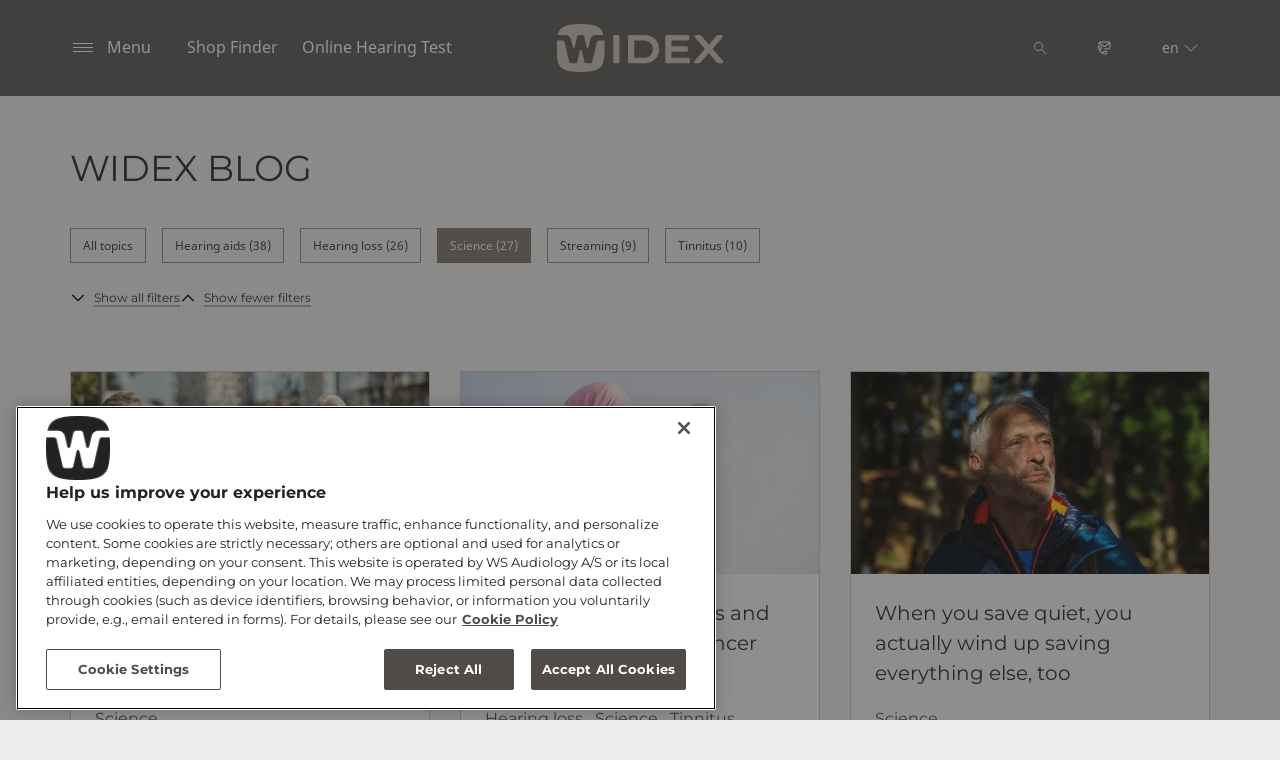

--- FILE ---
content_type: text/html; charset=utf-8
request_url: https://www.widex.com/en/blog/?topic=Science
body_size: 34311
content:



<!DOCTYPE html>
<!--[if IE 9]><html lang="en" class="ie9 no-js"><![endif]-->
<!--[if !IE]><!-->
<html lang="en" dir="ltr">
<!--<![endif]-->
<head>
    <meta charset="utf-8" />
    <meta http-equiv="X-UA-Compatible" content="IE=edge">
    <meta http-equiv="Content-type" content="text/html; charset=utf-8">
    <meta content="width=device-width, initial-scale=1.0" name="viewport" />
    
    

<script type="text/javascript">
    window.ThemeData = {"BusinessAreaTheme":{"FavIconUrl":"https://azurecdn.widex.com/-/media/favicon/w_shield_black_32x32pix_png-24.png?rev=93e3eea643884feba1f7c997add3776f&extension=webp","FontTypeValue":"montserrat","ThemeValue":"widex"},"Brand":"widex"};
</script>

<link rel="stylesheet" href="https://cdn.fonts.wsasitecore.net/wsapublic/PROD/widex-fonts.css">

<link href="https://azurecdn.widex.com/dist/shared.0127b08fa99604b01535.css" rel="stylesheet" />
<link href="https://azurecdn.widex.com/dist/widex.683efc18fb60efa0dda0.css" rel="stylesheet" />

<script src="https://azurecdn.widex.com/dist/widex-echo-config.2f2deddd8c8a2a4ac72d.js" type="text/javascript"></script>    <link rel="shortcut icon" href="https://azurecdn.widex.com/-/media/favicon/w_shield_black_32x32pix_png-24.png?rev=93e3eea643884feba1f7c997add3776f&amp;extension=webp" />


    <link rel="preconnect" href="https://azurecdn.widex.com" />

    
    <script type="text/javascript" src="/sitecore%20modules/Web/ExperienceForms/scripts/jquery-2.1.3.min.js"></script>
    
    
    

 <script>
                       window.dataLayer = window.dataLayer || [];
                    dataLayer.push({
                        wsaBrand: "widex",
                        wsaMarket: "en",
                        wsaTargetAudience: "b2c", 
                        wsaBusinessArea: "wholesale",
                        wsaRegion: "global", 
                        pageLanguage: "en",
                        pagePath: window.location.pathname,
                        wsaPlatform: "none_sitecore"
                            });

                      function gtag() {
                          dataLayer.push(arguments);
                      }

                      gtag("consent", "default", {
                                ad_storage: "denied",
                                analytics_storage: "denied",
                                functionality_storage: "denied",
                                personalization_storage: "denied",
                                security_storage: "granted",
                                ad_user_data: "denied",
                                ad_personalization: "denied",
                                wait_for_update: 2000,
                            });
                            gtag("set", "ads_data_redaction", true);
                    </script>

                    <!-- Google Tag Manager -->
                    <script type="text/javascript">
                        console.log("GTM loaded!");
                       !function(){"use strict";function e(e,t,o){return void 0===t&&(t=""),"cookie"===e?function(e){for(var t=0,o=document.cookie.split(";");t<o.length;t++){var r=o[t].split("=");if(r[0].trim()===e)return r[1]}}(t):"localStorage"===e?(r=t,localStorage.getItem(r)):"jsVariable"===e?window[t]:"cssSelector"===e?(n=t,i=o,a=document.querySelector(n),i?null==a?void 0:a.getAttribute(i):null==a?void 0:a.textContent):void console.warn("invalid uid source",e);var r,n,i,a}!function(t,o,r,n,i,a,c,l,s,u){var d,v,E,I;try{v=l&&(E=navigator.userAgent,(I=/Version\/([0-9\._]+)(.*Mobile)?.*Safari.*/.exec(E))&&parseFloat(I[1])>=16.4)?e(l,"sst_value",""):void 0}catch(e){console.error(e)}var g=t;g[n]=g[n]||[],g[n].push({"gtm.start":(new Date).getTime(),event:"gtm.js"});var m=o.getElementsByTagName(r)[0],T=v?"&bi="+encodeURIComponent(v):"",_=o.createElement(r),f=v?"kp"+c:c;_.async=!0,_.src="https://sst.widex.com/"+f+".js?id=GTM-MRJZSZF7"+T,null===(d=m.parentNode)||void 0===d||d.insertBefore(_,m)}(window,document,"script","dataLayer",0,0,"uifbvnhu","cookie")}();
                    </script>
                    <!-- End Google Tag Manager -->
<!-- New Relic -->
<script type="text/javascript">
;window.NREUM||(NREUM={});NREUM.init={distributed_tracing:{enabled:true},privacy:{cookies_enabled:true},ajax:{deny_list:["bam.nr-data.net"]}};

;NREUM.loader_config={accountID:"3688438",trustKey:"2109101",agentID:"1134291220",licenseKey:"NRJS-b10e53a21c6a5495110",applicationID:"1134291220"}
;NREUM.info={beacon:"bam.nr-data.net",errorBeacon:"bam.nr-data.net",licenseKey:"NRJS-b10e53a21c6a5495110",applicationID:"1134291220",sa:1}
;(()=>{var __webpack_modules__={507:(__unused_webpack_module,__webpack_exports__,__webpack_require__)=>{"use strict";function detectPolyfillFeatures(){const featureStatus={};return checkAndAddFeature("Promise","PROMISE"),checkAndAddFeature("Array.prototype.includes","ARRAY_INCLUDES"),checkAndAddFeature("Object.assign","OBJECT_ASSIGN"),checkAndAddFeature("Object.entries","OBJECT_ENTRIES"),featureStatus;function checkAndAddFeature(funcString,featName){try{let func=eval("self."+funcString);-1!==func.toString().indexOf("[native code]")?featureStatus[featName]=Status.NATIVE:featureStatus[featName]=Status.CHANGED}catch{featureStatus[featName]=Status.UNAVAIL}}}__webpack_require__.d(__webpack_exports__,{n:()=>detectPolyfillFeatures});const Status={UNAVAIL:"NotSupported",NATIVE:"Detected",CHANGED:"Modified"}},2687:(e,t,r)=>{"use strict";r.d(t,{Z:()=>n});const n=(0,r(2141).ky)(16)},1719:(e,t,r)=>{"use strict";r.d(t,{I:()=>n});var n=0,i=navigator.userAgent.match(/Firefox[\/\s](\d+\.\d+)/);i&&(n=+i[1])},3524:(e,t,r)=>{"use strict";let n;if(r.d(t,{H:()=>i}),r(8438).il){const e=document.createElement("div");e.innerHTML="\x3c!--[if lte IE 6]><div></div><![endif]--\x3e\x3c!--[if lte IE 7]><div></div><![endif]--\x3e\x3c!--[if lte IE 8]><div></div><![endif]--\x3e\x3c!--[if lte IE 9]><div></div><![endif]--\x3e",n=e.getElementsByTagName("div").length}var i;i=4===n?6:3===n?7:2===n?8:1===n?9:0},5970:(e,t,r)=>{"use strict";r.d(t,{P_:()=>l,Mt:()=>h,C5:()=>c,DL:()=>b,OP:()=>R,Yu:()=>m,Dg:()=>p,CX:()=>u,GE:()=>g,sU:()=>N});var n={};r.r(n),r.d(n,{agent:()=>x,match:()=>E,version:()=>P});var i=r(4580);class o{constructor(e,t){return e&&"object"==typeof e?t&&"object"==typeof t?(Object.assign(this,t),void Object.entries(e).forEach((e=>{let[t,r]=e;this[t]=r}))):console.error("setting a Configurable requires a model to set its initial properties"):console.error("setting a Configurable requires an object as input")}}const a={beacon:i.ce.beacon,errorBeacon:i.ce.errorBeacon,licenseKey:void 0,applicationID:void 0,sa:void 0,queueTime:void 0,applicationTime:void 0,ttGuid:void 0,user:void 0,account:void 0,product:void 0,extra:void 0,jsAttributes:{},userAttributes:void 0,atts:void 0,transactionName:void 0,tNamePlain:void 0},s={};function c(e){if(!e)throw new Error("All info objects require an agent identifier!");if(!s[e])throw new Error(`Info for ${e} was never set`);return s[e]}function u(e,t){if(!e)throw new Error("All info objects require an agent identifier!");s[e]=new o(t,a),(0,i.Qy)(e,s[e],"info")}const d={allow_bfcache:!1,privacy:{cookies_enabled:!0},ajax:{deny_list:void 0,enabled:!0},distributed_tracing:{enabled:void 0,exclude_newrelic_header:void 0,cors_use_newrelic_header:void 0,cors_use_tracecontext_headers:void 0,allowed_origins:void 0},ssl:void 0,obfuscate:void 0,jserrors:{enabled:!0},metrics:{enabled:!0},page_action:{enabled:!0},page_view_event:{enabled:!0},page_view_timing:{enabled:!0},session_trace:{enabled:!0},spa:{enabled:!0}},f={};function l(e){if(!e)throw new Error("All configuration objects require an agent identifier!");if(!f[e])throw new Error(`Configuration for ${e} was never set`);return f[e]}function p(e,t){if(!e)throw new Error("All configuration objects require an agent identifier!");f[e]=new o(t,d),(0,i.Qy)(e,f[e],"config")}function h(e,t){if(!e)throw new Error("All configuration objects require an agent identifier!");var r=l(e);if(r){for(var n=t.split("."),i=0;i<n.length-1;i++)if("object"!=typeof(r=r[n[i]]))return;r=r[n[n.length-1]]}return r}const v={accountID:void 0,trustKey:void 0,agentID:void 0,licenseKey:void 0,applicationID:void 0,xpid:void 0},_={};function b(e){if(!e)throw new Error("All loader-config objects require an agent identifier!");if(!_[e])throw new Error(`LoaderConfig for ${e} was never set`);return _[e]}function g(e,t){if(!e)throw new Error("All loader-config objects require an agent identifier!");_[e]=new o(t,v),(0,i.Qy)(e,_[e],"loader_config")}const m=(0,i.mF)().o;var w=r(3524),y=r(9206),x=null,P=null;if(navigator.userAgent){var O=navigator.userAgent,k=O.match(/Version\/(\S+)\s+Safari/);k&&-1===O.indexOf("Chrome")&&-1===O.indexOf("Chromium")&&(x="Safari",P=k[1])}function E(e,t){if(!x)return!1;if(e!==x)return!1;if(!t)return!0;if(!P)return!1;for(var r=P.split("."),n=t.split("."),i=0;i<n.length;i++)if(n[i]!==r[i])return!1;return!0}var S=r(2141),C=r(8438);const T="NRBA_SESSION_ID";function A(){if(!C.il)return null;try{let e;return null===(e=window.sessionStorage.getItem(T))&&(e=(0,S.ky)(16),window.sessionStorage.setItem(T,e)),e}catch(e){return null}}var q=C.ZP?.XMLHttpRequest,I=q&&q.prototype;const j={};function R(e){if(!e)throw new Error("All runtime objects require an agent identifier!");if(!j[e])throw new Error(`Runtime for ${e} was never set`);return j[e]}function N(e,t){if(!e)throw new Error("All runtime objects require an agent identifier!");var r;j[e]=new o(t,(r=e,{customTransaction:void 0,disabled:!1,features:{},loaderType:void 0,maxBytes:6===w.H?2e3:3e4,offset:(0,y.yf)(),onerror:void 0,origin:""+C.ZP?.location,ptid:void 0,releaseIds:{},sessionId:1==h(r,"privacy.cookies_enabled")?A():null,xhrWrappable:q&&I&&I.addEventListener&&!/CriOS/.test(navigator.userAgent),userAgent:n})),(0,i.Qy)(e,j[e],"runtime")}},8873:(e,t,r)=>{"use strict";r.d(t,{q:()=>n});const n=["1222","PROD"].filter((e=>e)).join(".")},1925:(e,t,r)=>{"use strict";r.d(t,{w:()=>i});const n={agentIdentifier:""};class i{constructor(e){if("object"!=typeof e)return console.error("shared context requires an object as input");this.sharedContext={},Object.assign(this.sharedContext,n),Object.entries(e).forEach((e=>{let[t,r]=e;Object.keys(n).includes(t)&&(this.sharedContext[t]=r)}))}}},2071:(e,t,r)=>{"use strict";r.d(t,{c:()=>d,ee:()=>c});var n=r(4580),i=r(9010),o=r(9599),a="nr@context";let s=(0,n.fP)();var c;function u(){}function d(e){return(0,i.X)(e,a,f)}function f(){return new u}function l(){(c.backlog.api||c.backlog.feature)&&(c.aborted=!0,c.backlog={})}s.ee?c=s.ee:(c=function e(t,r){var n={},s={},d={},p={on:_,addEventListener:_,removeEventListener:b,emit:v,get:m,listeners:g,context:h,buffer:w,abort:l,aborted:!1,isBuffering:y,debugId:r,backlog:t&&t.backlog?t.backlog:{}};return p;function h(e){return e&&e instanceof u?e:e?(0,i.X)(e,a,f):f()}function v(e,r,n,i,o){if(!1!==o&&(o=!0),!c.aborted||i){t&&o&&t.emit(e,r,n);for(var a=h(n),u=g(e),d=u.length,f=0;f<d;f++)u[f].apply(a,r);var l=x()[s[e]];return l&&l.push([p,e,r,a]),a}}function _(e,t){n[e]=g(e).concat(t)}function b(e,t){var r=n[e];if(r)for(var i=0;i<r.length;i++)r[i]===t&&r.splice(i,1)}function g(e){return n[e]||[]}function m(t){return d[t]=d[t]||e(p,t)}function w(e,t){var r=x();p.aborted||(0,o.D)(e,(function(e,n){t=t||"feature",s[n]=t,t in r||(r[t]=[])}))}function y(e){return!!x()[s[e]]}function x(){return p.backlog}}(void 0,"globalEE"),s.ee=c)},3195:(e,t,r)=>{"use strict";r.d(t,{E:()=>n,p:()=>i});var n=r(2071).ee.get("handle");function i(e,t,r,i,o){o?(o.buffer([e],i),o.emit(e,t,r)):(n.buffer([e],i),n.emit(e,t,r))}},4539:(e,t,r)=>{"use strict";r.d(t,{X:()=>o});var n=r(3195);o.on=a;var i=o.handlers={};function o(e,t,r,o){a(o||n.E,i,e,t,r)}function a(e,t,r,i,o){o||(o="feature"),e||(e=n.E);var a=t[o]=t[o]||{};(a[r]=a[r]||[]).push([e,i])}},3585:(e,t,r)=>{"use strict";r.d(t,{bP:()=>s,iz:()=>c,m$:()=>a});var n=r(8438),i=!1;try{var o=Object.defineProperty({},"passive",{get:function(){i=!0}});n.ZP?.addEventListener("testPassive",null,o),n.ZP?.removeEventListener("testPassive",null,o)}catch(e){}function a(e){return i?{passive:!0,capture:!!e}:!!e}function s(e,t){let r=arguments.length>2&&void 0!==arguments[2]&&arguments[2];window.addEventListener(e,t,a(r))}function c(e,t){let r=arguments.length>2&&void 0!==arguments[2]&&arguments[2];document.addEventListener(e,t,a(r))}},2141:(e,t,r)=>{"use strict";r.d(t,{Ht:()=>a,M:()=>o,Rl:()=>i,ky:()=>s});var n=r(8438);function i(){var e=null,t=0,r=n.ZP?.crypto||n.ZP?.msCrypto;function i(){return e?15&e[t++]:16*Math.random()|0}r&&r.getRandomValues&&(e=r.getRandomValues(new Uint8Array(31)));for(var o,a="xxxxxxxx-xxxx-4xxx-yxxx-xxxxxxxxxxxx",s="",c=0;c<a.length;c++)s+="x"===(o=a[c])?i().toString(16):"y"===o?(o=3&i()|8).toString(16):o;return s}function o(){return s(16)}function a(){return s(32)}function s(e){var t=null,r=0,n=self.crypto||self.msCrypto;n&&n.getRandomValues&&Uint8Array&&(t=n.getRandomValues(new Uint8Array(31)));for(var i=[],o=0;o<e;o++)i.push(a().toString(16));return i.join("");function a(){return t?15&t[r++]:16*Math.random()|0}}},9206:(e,t,r)=>{"use strict";r.d(t,{nb:()=>c,os:()=>u,yf:()=>s,zO:()=>a});var n=r(1209),i=(new Date).getTime(),o=i;function a(){return n.G&&performance.now?Math.round(performance.now()):(i=Math.max((new Date).getTime(),i))-o}function s(){return i}function c(e){o=e}function u(){return o}},1209:(e,t,r)=>{"use strict";r.d(t,{G:()=>n});const n=void 0!==r(8438).ZP?.performance?.timing?.navigationStart},745:(e,t,r)=>{"use strict";r.d(t,{s:()=>c,v:()=>u});var n=r(7036),i=r(1719),o=r(9206),a=r(1209),s=r(8438);let c=!0;function u(e){var t=function(){if(i.I&&i.I<9)return;if(a.G)return c=!1,s.ZP?.performance?.timing?.navigationStart}();t&&((0,n.B)(e,"starttime",t),(0,o.nb)(t))}},7036:(e,t,r)=>{"use strict";r.d(t,{B:()=>o,L:()=>a});var n=r(9206),i={};function o(e,t,r){void 0===r&&(r=(0,n.zO)()+(0,n.os)()),i[e]=i[e]||{},i[e][t]=r}function a(e,t,r,n){const o=e.sharedContext.agentIdentifier;var a=i[o]?.[r],s=i[o]?.[n];void 0!==a&&void 0!==s&&e.store("measures",t,{value:s-a})}},7233:(e,t,r)=>{"use strict";r.d(t,{e:()=>o});var n=r(8438),i={};function o(e){if(e in i)return i[e];if(0===(e||"").indexOf("data:"))return{protocol:"data"};let t;var r=n.ZP?.location,o={};if(n.il)t=document.createElement("a"),t.href=e;else try{t=new URL(e,r.href)}catch{return o}o.port=t.port;var a=t.href.split("://");!o.port&&a[1]&&(o.port=a[1].split("/")[0].split("@").pop().split(":")[1]),o.port&&"0"!==o.port||(o.port="https"===a[0]?"443":"80"),o.hostname=t.hostname||r.hostname,o.pathname=t.pathname,o.protocol=a[0],"/"!==o.pathname.charAt(0)&&(o.pathname="/"+o.pathname);var s=!t.protocol||":"===t.protocol||t.protocol===r.protocol,c=t.hostname===r.hostname&&t.port===r.port;return o.sameOrigin=s&&(!t.hostname||c),"/"===o.pathname&&(i[e]=o),o}},8547:(e,t,r)=>{"use strict";r.d(t,{T:()=>i});var n=r(8438);const i={isFileProtocol:function(){let e=Boolean("file:"===(0,n.lW)()?.location?.protocol);e&&(i.supportabilityMetricSent=!0);return e},supportabilityMetricSent:!1}},9011:(e,t,r)=>{"use strict";r.d(t,{K:()=>o});var n=r(5970);const i=["ajax","jserrors","metrics","page_action","page_view_event","page_view_timing","session_trace","spa"];function o(e){const t={};return i.forEach((r=>{t[r]=function(e,t){return!0!==(0,n.OP)(t).disabled&&!1!==(0,n.Mt)(t,`${e}.enabled`)}(r,e)})),t}},8025:(e,t,r)=>{"use strict";r.d(t,{W:()=>i});var n=r(2071);class i{constructor(e,t){let r=arguments.length>2&&void 0!==arguments[2]?arguments[2]:[];this.agentIdentifier=e,this.aggregator=t,this.ee=n.ee.get(e),this.externalFeatures=r,this.blocked=!1}}},9010:(e,t,r)=>{"use strict";r.d(t,{X:()=>i});var n=Object.prototype.hasOwnProperty;function i(e,t,r){if(n.call(e,t))return e[t];var i=r();if(Object.defineProperty&&Object.keys)try{return Object.defineProperty(e,t,{value:i,writable:!0,enumerable:!1}),i}catch(e){}return e[t]=i,i}},8438:(e,t,r)=>{"use strict";r.d(t,{ZP:()=>a,il:()=>n,lW:()=>s,v6:()=>i});const n=Boolean("undefined"!=typeof window&&window.document),i=Boolean("undefined"!=typeof WorkerGlobalScope&&self.navigator instanceof WorkerNavigator);let o=(()=>{if(n)return window;if(i){if("undefined"!=typeof globalThis&&globalThis instanceof WorkerGlobalScope)return globalThis;if(self instanceof WorkerGlobalScope)return self}throw new Error("New Relic browser agent shutting down due to error: Unable to locate global scope. This is possibly due to code redefining browser global variables like `self` and `window`.")})();const a=o;function s(){return o}},9599:(e,t,r)=>{"use strict";r.d(t,{D:()=>i});var n=Object.prototype.hasOwnProperty;function i(e,t){var r=[],i="",o=0;for(i in e)n.call(e,i)&&(r[o]=t(i,e[i]),o+=1);return r}},248:(e,t,r)=>{"use strict";r.d(t,{$c:()=>c,Ng:()=>u,RR:()=>s});var n=r(5970),i=r(1925),o=r(8547),a={regex:/^file:\/\/(.*)/,replacement:"file://OBFUSCATED"};class s extends i.w{constructor(e){super(e)}shouldObfuscate(){return c(this.sharedContext.agentIdentifier).length>0}obfuscateString(e){if(!e||"string"!=typeof e)return e;for(var t=c(this.sharedContext.agentIdentifier),r=e,n=0;n<t.length;n++){var i=t[n].regex,o=t[n].replacement||"*";r=r.replace(i,o)}return r}}function c(e){var t=[],r=(0,n.Mt)(e,"obfuscate")||[];return t=t.concat(r),o.T.isFileProtocol()&&t.push(a),t}function u(e){for(var t=!1,r=!1,n=0;n<e.length;n++){"regex"in e[n]?"string"!=typeof e[n].regex&&e[n].regex.constructor!==RegExp&&(console&&console.warn&&console.warn('An obfuscation replacement rule contains a "regex" value with an invalid type (must be a string or RegExp)'),r=!0):(console&&console.warn&&console.warn('An obfuscation replacement rule was detected missing a "regex" value.'),r=!0);var i=e[n].replacement;i&&"string"!=typeof i&&(console&&console.warn&&console.warn('An obfuscation replacement rule contains a "replacement" value with an invalid type (must be a string)'),t=!0)}return!t&&!r}},4580:(e,t,r)=>{"use strict";r.d(t,{EZ:()=>u,Qy:()=>c,ce:()=>o,fP:()=>a,gG:()=>d,mF:()=>s});var n=r(9206),i=r(8438);const o={beacon:"bam.nr-data.net",errorBeacon:"bam.nr-data.net"};function a(){return i.ZP?.NREUM||(i.ZP.NREUM={}),void 0===i.ZP?.newrelic&&(i.ZP.newrelic=i.ZP.NREUM),i.ZP.NREUM}function s(){let e=a();if(!e.o){var t=self,r=t.XMLHttpRequest;e.o={ST:setTimeout,SI:t.setImmediate,CT:clearTimeout,XHR:r,REQ:t.Request,EV:t.Event,PR:t.Promise,MO:t.MutationObserver,FETCH:t.fetch}}return e}function c(e,t,r){let i=a();const o=i.initializedAgents||{},s=o[e]||{};return Object.keys(s).length||(s.initializedAt={ms:(0,n.zO)(),date:new Date}),i.initializedAgents={...o,[e]:{...s,[r]:t}},i}function u(e,t){a()[e]=t}function d(){return function(){let e=a();const t=e.info||{};e.info={beacon:o.beacon,errorBeacon:o.errorBeacon,...t}}(),function(){let e=a();const t=e.init||{};e.init={...t}}(),s(),function(){let e=a();const t=e.loader_config||{};e.loader_config={...t}}(),a()}},584:(e,t,r)=>{"use strict";r.d(t,{N:()=>i,e:()=>o});var n=r(3585);function i(e){let t=arguments.length>1&&void 0!==arguments[1]&&arguments[1];return void(0,n.iz)("visibilitychange",r);function r(){if(t){if("hidden"!=document.visibilityState)return;e()}e(document.visibilityState)}}function o(){return"hidden"===document.visibilityState?-1:1/0}},6023:(e,t,r)=>{"use strict";r.d(t,{W:()=>i});var n=r(8438);function i(){return"function"==typeof n.ZP?.PerformanceObserver}},8539:e=>{e.exports=function(e,t,r){t||(t=0),void 0===r&&(r=e?e.length:0);for(var n=-1,i=r-t||0,o=Array(i<0?0:i);++n<i;)o[n]=e[t+n];return o}}},__webpack_module_cache__={},inProgress,dataWebpackPrefix;function __webpack_require__(e){var t=__webpack_module_cache__[e];if(void 0!==t)return t.exports;var r=__webpack_module_cache__[e]={exports:{}};return __webpack_modules__[e](r,r.exports,__webpack_require__),r.exports}__webpack_require__.m=__webpack_modules__,__webpack_require__.n=e=>{var t=e&&e.__esModule?()=>e.default:()=>e;return __webpack_require__.d(t,{a:t}),t},__webpack_require__.d=(e,t)=>{for(var r in t)__webpack_require__.o(t,r)&&!__webpack_require__.o(e,r)&&Object.defineProperty(e,r,{enumerable:!0,get:t[r]})},__webpack_require__.f={},__webpack_require__.e=e=>Promise.all(Object.keys(__webpack_require__.f).reduce(((t,r)=>(__webpack_require__.f[r](e,t),t)),[])),__webpack_require__.u=e=>e+"."+__webpack_require__.h().slice(0,8)+"-1222.js",__webpack_require__.h=()=>"95d4308d836c4fa71ea6",__webpack_require__.o=(e,t)=>Object.prototype.hasOwnProperty.call(e,t),inProgress={},dataWebpackPrefix="NRBA:",__webpack_require__.l=(e,t,r,n)=>{if(inProgress[e])inProgress[e].push(t);else{var i,o;if(void 0!==r)for(var a=document.getElementsByTagName("script"),s=0;s<a.length;s++){var c=a[s];if(c.getAttribute("src")==e||c.getAttribute("data-webpack")==dataWebpackPrefix+r){i=c;break}}i||(o=!0,(i=document.createElement("script")).charset="utf-8",i.timeout=120,__webpack_require__.nc&&i.setAttribute("nonce",__webpack_require__.nc),i.setAttribute("data-webpack",dataWebpackPrefix+r),i.src=e),inProgress[e]=[t];var u=(t,r)=>{i.onerror=i.onload=null,clearTimeout(d);var n=inProgress[e];if(delete inProgress[e],i.parentNode&&i.parentNode.removeChild(i),n&&n.forEach((e=>e(r))),t)return t(r)},d=setTimeout(u.bind(null,void 0,{type:"timeout",target:i}),12e4);i.onerror=u.bind(null,i.onerror),i.onload=u.bind(null,i.onload),o&&document.head.appendChild(i)}},__webpack_require__.r=e=>{"undefined"!=typeof Symbol&&Symbol.toStringTag&&Object.defineProperty(e,Symbol.toStringTag,{value:"Module"}),Object.defineProperty(e,"__esModule",{value:!0})},__webpack_require__.p="https://js-agent.newrelic.com/",(()=>{var e={450:0,566:0};__webpack_require__.f.j=(t,r)=>{var n=__webpack_require__.o(e,t)?e[t]:void 0;if(0!==n)if(n)r.push(n[2]);else{var i=new Promise(((r,i)=>n=e[t]=[r,i]));r.push(n[2]=i);var o=__webpack_require__.p+__webpack_require__.u(t),a=new Error;__webpack_require__.l(o,(r=>{if(__webpack_require__.o(e,t)&&(0!==(n=e[t])&&(e[t]=void 0),n)){var i=r&&("load"===r.type?"missing":r.type),o=r&&r.target&&r.target.src;a.message="Loading chunk "+t+" failed.\n("+i+": "+o+")",a.name="ChunkLoadError",a.type=i,a.request=o,n[1](a)}}),"chunk-"+t,t)}};var t=(t,r)=>{var n,i,[o,a,s]=r,c=0;if(o.some((t=>0!==e[t]))){for(n in a)__webpack_require__.o(a,n)&&(__webpack_require__.m[n]=a[n]);if(s)s(__webpack_require__)}for(t&&t(r);c<o.length;c++)i=o[c],__webpack_require__.o(e,i)&&e[i]&&e[i][0](),e[i]=0},r=window.webpackChunkNRBA=window.webpackChunkNRBA||[];r.forEach(t.bind(null,0)),r.push=t.bind(null,r.push.bind(r))})();var __webpack_exports__={};(()=>{"use strict";__webpack_require__.r(__webpack_exports__);var e=__webpack_require__(507),t=__webpack_require__(3585);function r(e){if(!document||"complete"===document.readyState)return e()||!0}function n(e){r(e)||(0,t.bP)("load",e)}function i(e){r(e)||(0,t.iz)("DOMContentLoaded",e)}var o=__webpack_require__(8438),a=__webpack_require__(2071);let s=0;function c(e){(async()=>{if(!s++)try{const{aggregator:t}=await __webpack_require__.e(859).then(__webpack_require__.bind(__webpack_require__,7859));await t(e)}catch(e){console.error("Failed to successfully load all aggregators. Aborting...\n",e),a.ee.abort()}})()}var u=__webpack_require__(2687),d=__webpack_require__(3195),f=__webpack_require__(9206),l=__webpack_require__(7036),p=__webpack_require__(745),h=__webpack_require__(8025);class v extends h.W{constructor(e){super(e),o.il&&((0,p.v)(e),(0,l.B)(e,"firstbyte",(0,f.yf)()),n((()=>this.measureWindowLoaded())),i((()=>this.measureDomContentLoaded())))}measureWindowLoaded(){var e=(0,f.zO)();(0,l.B)(this.agentIdentifier,"onload",e+(0,f.os)()),(0,d.p)("timing",["load",e],void 0,void 0,this.ee)}measureDomContentLoaded(){(0,l.B)(this.agentIdentifier,"domContent",(0,f.zO)()+(0,f.os)())}}var _=__webpack_require__(584),b=__webpack_require__(5970);class g extends h.W{constructor(e){var r;if(super(e),r=this,this.isEnabled()&&o.il){if(this.pageHiddenTime=(0,_.e)(),this.performanceObserver,this.lcpPerformanceObserver,this.clsPerformanceObserver,this.fiRecorded=!1,"PerformanceObserver"in window&&"function"==typeof window.PerformanceObserver){this.performanceObserver=new PerformanceObserver((function(){return r.perfObserver(...arguments)}));try{this.performanceObserver.observe({entryTypes:["paint"]})}catch(e){}this.lcpPerformanceObserver=new PerformanceObserver((function(){return r.lcpObserver(...arguments)}));try{this.lcpPerformanceObserver.observe({entryTypes:["largest-contentful-paint"]})}catch(e){}this.clsPerformanceObserver=new PerformanceObserver((function(){return r.clsObserver(...arguments)}));try{this.clsPerformanceObserver.observe({type:"layout-shift",buffered:!0})}catch(e){}}this.fiRecorded=!1;["click","keydown","mousedown","pointerdown","touchstart"].forEach((e=>{(0,t.iz)(e,(function(){return r.captureInteraction(...arguments)}))})),(0,_.N)((()=>{this.pageHiddenTime=(0,f.zO)(),(0,d.p)("docHidden",[this.pageHiddenTime],void 0,void 0,this.ee)}),!0),(0,t.bP)("pagehide",(()=>(0,d.p)("winPagehide",[(0,f.zO)()],void 0,void 0,this.ee)))}}isEnabled(){return!1!==(0,b.Mt)(this.agentIdentifier,"page_view_timing.enabled")}perfObserver(e,t){e.getEntries().forEach((e=>{"first-paint"===e.name?(0,d.p)("timing",["fp",Math.floor(e.startTime)],void 0,void 0,this.ee):"first-contentful-paint"===e.name&&(0,d.p)("timing",["fcp",Math.floor(e.startTime)],void 0,void 0,this.ee)}))}lcpObserver(e,t){var r=e.getEntries();if(r.length>0){var n=r[r.length-1];if(this.pageHiddenTime<n.startTime)return;var i=[n],o=this.addConnectionAttributes({});o&&i.push(o),(0,d.p)("lcp",i,void 0,void 0,this.ee)}}clsObserver(e){e.getEntries().forEach((e=>{e.hadRecentInput||(0,d.p)("cls",[e],void 0,void 0,this.ee)}))}addConnectionAttributes(e){var t=navigator.connection||navigator.mozConnection||navigator.webkitConnection;if(t)return t.type&&(e["net-type"]=t.type),t.effectiveType&&(e["net-etype"]=t.effectiveType),t.rtt&&(e["net-rtt"]=t.rtt),t.downlink&&(e["net-dlink"]=t.downlink),e}captureInteraction(e){if(e instanceof b.Yu.EV&&!this.fiRecorded){var t=Math.round(e.timeStamp),r={type:e.type};this.addConnectionAttributes(r),t<=(0,f.zO)()?r.fid=(0,f.zO)()-t:t>(0,f.os)()&&t<=Date.now()?(t-=(0,f.os)(),r.fid=(0,f.zO)()-t):t=(0,f.zO)(),this.fiRecorded=!0,(0,d.p)("timing",["fi",t,r],void 0,void 0,this.ee)}}}var m=__webpack_require__(4539),w="React",y="Angular",x="AngularJS",P="Backbone",O="Ember",k="Vue",E="Meteor",S="Zepto",C="Jquery";function T(){if(!o.il)return[];var e=[];try{(function(){try{if(window.React||window.ReactDOM||window.ReactRedux)return!0;if(document.querySelector("[data-reactroot], [data-reactid]"))return!0;for(var e=document.querySelectorAll("body > div"),t=0;t<e.length;t++)if(Object.keys(e[t]).indexOf("_reactRootContainer")>=0)return!0;return!1}catch(e){return!1}})()&&e.push(w),function(){try{return!!window.angular||(!!document.querySelector(".ng-binding, [ng-app], [data-ng-app], [ng-controller], [data-ng-controller], [ng-repeat], [data-ng-repeat]")||!!document.querySelector('script[src*="angular.js"], script[src*="angular.min.js"]'))}catch(e){return!1}}()&&e.push(x),function(){try{return!!(window.hasOwnProperty("ng")&&window.ng.hasOwnProperty("coreTokens")&&window.ng.coreTokens.hasOwnProperty("NgZone"))||!!document.querySelectorAll("[ng-version]").length}catch(e){return!1}}()&&e.push(y),window.Backbone&&e.push(P),window.Ember&&e.push(O),window.Vue&&e.push(k),window.Meteor&&e.push(E),window.Zepto&&e.push(S),window.jQuery&&e.push(C)}catch(e){}return e}var A=__webpack_require__(8547),q=__webpack_require__(248),I=__webpack_require__(8873);const j=Boolean(o.ZP?.Worker),R=Boolean(o.ZP?.SharedWorker),N=Boolean(o.ZP?.navigator?.serviceWorker);let L,Z,H;class z extends h.W{constructor(e){var t;let r=arguments.length>1&&void 0!==arguments[1]?arguments[1]:{};super(e),t=this,this.PfFeatStatusEnum=r,this.singleChecks(),this.eachSessionChecks(),(0,m.X)("record-supportability",(function(){return t.recordSupportability(...arguments)}),void 0,this.ee),(0,m.X)("record-custom",(function(){return t.recordCustom(...arguments)}),void 0,this.ee)}recordSupportability(e,t){var r=["sm",e,{name:e},t];return(0,d.p)("storeMetric",r,null,void 0,this.ee),r}recordCustom(e,t){var r=["cm",e,{name:e},t];return(0,d.p)("storeEventMetrics",r,null,void 0,this.ee),r}singleChecks(){this.recordSupportability(`Generic/Version/${I.q}/Detected`);const{loaderType:e}=(0,b.OP)(this.agentIdentifier);e&&this.recordSupportability(`Generic/LoaderType/${e}/Detected`),o.il&&i((()=>{T().forEach((e=>{this.recordSupportability("Framework/"+e+"/Detected")}))})),A.T.isFileProtocol()&&(this.recordSupportability("Generic/FileProtocol/Detected"),A.T.supportabilityMetricSent=!0);const t=(0,q.$c)(this.agentIdentifier);t.length>0&&this.recordSupportability("Generic/Obfuscate/Detected"),t.length>0&&!(0,q.Ng)(t)&&this.recordSupportability("Generic/Obfuscate/Invalid"),o.il&&this.reportPolyfillsNeeded(),function(e){if(!L){if(j){L=Worker;try{o.ZP.Worker=r(L,"Dedicated")}catch(e){a(e,"Dedicated")}if(R){Z=SharedWorker;try{o.ZP.SharedWorker=r(Z,"Shared")}catch(e){a(e,"Shared")}}else n("Shared");if(N){H=navigator.serviceWorker.register;try{o.ZP.navigator.serviceWorker.register=(t=H,function(){for(var e=arguments.length,r=new Array(e),n=0;n<e;n++)r[n]=arguments[n];return i("Service",r[1]?.type),t.apply(navigator.serviceWorker,r)})}catch(e){a(e,"Service")}}else n("Service");var t;return}n("All")}function r(e,t){return new Proxy(e,{construct:(e,r)=>(i(t,r[1]?.type),new e(...r))})}function n(t){o.v6||e(`Workers/${t}/Unavailable`)}function i(t,r){e("module"===r?`Workers/${t}/Module`:`Workers/${t}/Classic`)}function a(t,r){e(`Workers/${r}/SM/Unsupported`),console.warn(`NR Agent: Unable to capture ${r} workers.`,t)}}(this.recordSupportability.bind(this))}reportPolyfillsNeeded(){this.recordSupportability(`Generic/Polyfill/Promise/${this.PfFeatStatusEnum.PROMISE}`),this.recordSupportability(`Generic/Polyfill/ArrayIncludes/${this.PfFeatStatusEnum.ARRAY_INCLUDES}`),this.recordSupportability(`Generic/Polyfill/ObjectAssign/${this.PfFeatStatusEnum.OBJECT_ASSIGN}`),this.recordSupportability(`Generic/Polyfill/ObjectEntries/${this.PfFeatStatusEnum.OBJECT_ENTRIES}`)}eachSessionChecks(){o.il&&(0,t.bP)("pageshow",(e=>{e.persisted&&this.recordCustom("Custom/BFCache/PageRestored")}))}}var M=__webpack_require__(9010),D=__webpack_require__(8539),W=__webpack_require__.n(D),B=__webpack_require__(9599),$=o.ZP,G="fetch-",F=G+"body-",U=["arrayBuffer","blob","json","text","formData"],X=$.Request,V=$.Response,Y="prototype",J="nr@context";const Q={};function K(e){const t=function(e){return(e||a.ee).get("fetch")}(e);if(!(X&&V&&$.fetch))return t;if(Q[t.debugId])return t;function r(e,r,n){var i=e[r];"function"==typeof i&&(e[r]=function(){var e,r=W()(arguments),o={};t.emit(n+"before-start",[r],o),o[J]&&o[J].dt&&(e=o[J].dt);var a=i.apply(this,r);return t.emit(n+"start",[r,e],a),a.then((function(e){return t.emit(n+"end",[null,e],a),e}),(function(e){throw t.emit(n+"end",[e],a),e}))})}return Q[t.debugId]=!0,(0,B.D)(U,(function(e,t){r(X[Y],t,F),r(V[Y],t,F)})),r($,"fetch",G),t.on(G+"end",(function(e,r){var n=this;if(r){var i=r.headers.get("content-length");null!==i&&(n.rxSize=i),t.emit(G+"done",[null,r],n)}else t.emit(G+"done",[e],n)})),t}var ee="nr@original",te=Object.prototype.hasOwnProperty,re=!1;function ne(e,t){return e||(e=a.ee),r.inPlace=function(e,t,n,i,o){n||(n="");var a,s,c,u="-"===n.charAt(0);for(c=0;c<t.length;c++)ae(a=e[s=t[c]])||(e[s]=r(a,u?s+n:n,i,s,o))},r.flag=ee,r;function r(t,r,i,o,a){return ae(t)?t:(r||(r=""),nrWrapper[ee]=t,oe(t,nrWrapper,e),nrWrapper);function nrWrapper(){var s,c,u,d;try{c=this,s=W()(arguments),u="function"==typeof i?i(s,c):i||{}}catch(t){ie([t,"",[s,c,o],u],e)}n(r+"start",[s,c,o],u,a);try{return d=t.apply(c,s)}catch(e){throw n(r+"err",[s,c,e],u,a),e}finally{n(r+"end",[s,c,d],u,a)}}}function n(r,n,i,o){if(!re||t){var a=re;re=!0;try{e.emit(r,n,i,t,o)}catch(t){ie([t,r,n,i],e)}re=a}}}function ie(e,t){t||(t=a.ee);try{t.emit("internal-error",e)}catch(e){}}function oe(e,t,r){if(Object.defineProperty&&Object.keys)try{return Object.keys(e).forEach((function(r){Object.defineProperty(t,r,{get:function(){return e[r]},set:function(t){return e[r]=t,t}})})),t}catch(e){ie([e],r)}for(var n in e)te.call(e,n)&&(t[n]=e[n]);return t}function ae(e){return!(e&&e instanceof Function&&e.apply&&!e[ee])}function se(e,t,r){var n=e[t];e[t]=function(e,t){var r=t(e);return r[ee]=e,oe(e,r,a.ee),r}(n,r)}function ce(){for(var e=arguments.length,t=new Array(e),r=0;r<e;++r)t[r]=arguments[r];return t}const ue={};function de(e){const t=function(e){return(e||a.ee).get("timer")}(e);if(ue[t.debugId])return t;ue[t.debugId]=!0;var r=ne(t),n="setTimeout",i="setInterval",s="clearTimeout",c="-start";return r.inPlace(o.ZP,[n,"setImmediate"],n+"-"),r.inPlace(o.ZP,[i],i+"-"),r.inPlace(o.ZP,[s,"clearImmediate"],s+"-"),t.on(i+c,(function(e,t,n){e[0]=r(e[0],"fn-",null,n)})),t.on(n+c,(function(e,t,n){this.method=n,this.timerDuration=isNaN(e[1])?0:+e[1],e[0]=r(e[0],"fn-",this,n)})),t}const fe={};function le(e){const t=function(e){return(e||a.ee).get("raf")}(e);if(fe[t.debugId]||!o.il)return t;fe[t.debugId]=!0;var r=ne(t),n="equestAnimationFrame";return r.inPlace(window,["r"+n,"mozR"+n,"webkitR"+n,"msR"+n],"raf-"),t.on("raf-start",(function(e){e[0]=r(e[0],"fn-")})),t}const pe={};function he(e){const t=function(e){return(e||a.ee).get("history")}(e);if(pe[t.debugId]||!o.il)return t;pe[t.debugId]=!0;var r=ne(t),n=window.history&&window.history.constructor&&window.history.constructor.prototype,i=window.history;return n&&n.pushState&&n.replaceState&&(i=n),r.inPlace(i,["pushState","replaceState"],"-"),t}const ve={};function _e(e){const r=function(e){return(e||a.ee).get("jsonp")}(e);if(ve[r.debugId]||!o.il)return r;ve[r.debugId]=!0;var n=ne(r),i=/[?&](?:callback|cb)=([^&#]+)/,s=/(.*)\.([^.]+)/,c=/^(\w+)(\.|$)(.*)$/,u=["appendChild","insertBefore","replaceChild"];function d(e,t){var r=e.match(c),n=r[1],i=r[3];return i?d(i,t[n]):t[n]}return"addEventListener"in window&&(Node&&Node.prototype&&Node.prototype.appendChild?n.inPlace(Node.prototype,u,"dom-"):(n.inPlace(HTMLElement.prototype,u,"dom-"),n.inPlace(HTMLHeadElement.prototype,u,"dom-"),n.inPlace(HTMLBodyElement.prototype,u,"dom-"))),r.on("dom-start",(function(e){!function(e){if(!e||"string"!=typeof e.nodeName||"script"!==e.nodeName.toLowerCase())return;if("function"!=typeof e.addEventListener)return;var o=(a=e.src,c=a.match(i),c?c[1]:null);var a,c;if(!o)return;var u=function(e){var t=e.match(s);if(t&&t.length>=3)return{key:t[2],parent:d(t[1],window)};return{key:e,parent:window}}(o);if("function"!=typeof u.parent[u.key])return;var f={};function l(){r.emit("jsonp-end",[],f),e.removeEventListener("load",l,(0,t.m$)(!1)),e.removeEventListener("error",p,(0,t.m$)(!1))}function p(){r.emit("jsonp-error",[],f),r.emit("jsonp-end",[],f),e.removeEventListener("load",l,(0,t.m$)(!1)),e.removeEventListener("error",p,(0,t.m$)(!1))}n.inPlace(u.parent,[u.key],"cb-",f),e.addEventListener("load",l,(0,t.m$)(!1)),e.addEventListener("error",p,(0,t.m$)(!1)),r.emit("new-jsonp",[e.src],f)}(e[0])})),r}const be={};function ge(e){const t=function(e){return(e||a.ee).get("mutation")}(e);if(be[t.debugId]||!o.il)return t;be[t.debugId]=!0;var r=ne(t),n=b.Yu.MO;return n&&(window.MutationObserver=function(e){return this instanceof n?new n(r(e,"fn-")):n.apply(this,arguments)},MutationObserver.prototype=n.prototype),t}const me={};function we(e){const t=function(e){return(e||a.ee).get("promise")}(e);if(me[t.debugId])return t;me[t.debugId]=!0;var r=a.c,n=ne(t),i=b.Yu.PR;return i&&function(){function e(e){var r=t.context(),o=n(e,"executor-",r,null,!1),a=new i(o);return t.context(a).getCtx=function(){return r},a}o.ZP.Promise=e,Object.defineProperty(o.ZP.Promise,"name",{value:"Promise"}),["all","race"].forEach((function(e){var r=i[e];i[e]=function(n){var o=!1;(0,B.D)(n,(function(t,r){Promise.resolve(r).then(s("all"===e),s(!1))}));var a=r.apply(i,arguments);return i.resolve(a);function s(e){return function(){t.emit("propagate",[null,!o],a,!1,!1),o=o||!e}}}})),["resolve","reject"].forEach((function(e){var r=i[e];i[e]=function(e){var n=r.apply(i,arguments);return e!==n&&t.emit("propagate",[e,!0],n,!1,!1),n}})),i.prototype.catch=function(e){return this.then(null,e)},Object.assign(i.prototype,{constructor:{value:e}}),(0,B.D)(Object.getOwnPropertyNames(i),(function(t,r){try{e[r]=i[r]}catch(e){}})),se(i.prototype,"then",(function(e){return function(){var i=this,o=ce.apply(this,arguments),a=r(i);a.promise=i,o[0]=n(o[0],"cb-",a,null,!1),o[1]=n(o[1],"cb-",a,null,!1);var s=e.apply(this,o);return a.nextPromise=s,t.emit("propagate",[i,!0],s,!1,!1),s}})),t.on("executor-start",(function(e){e[0]=n(e[0],"resolve-",this,null,!1),e[1]=n(e[1],"resolve-",this,null,!1)})),t.on("executor-err",(function(e,t,r){e[1](r)})),t.on("cb-end",(function(e,r,n){t.emit("propagate",[n,!0],this.nextPromise,!1,!1)})),t.on("propagate",(function(e,r,n){this.getCtx&&!r||(this.getCtx=function(){if(e instanceof Promise)var r=t.context(e);return r&&r.getCtx?r.getCtx():this})})),e.toString=function(){return""+i}}(),t}const ye={};function xe(e){var t=function(e){return(e||a.ee).get("events")}(e);if(ye[t.debugId])return t;ye[t.debugId]=!0;var r=ne(t,!0),n=XMLHttpRequest,i="addEventListener",s="removeEventListener";function c(e){for(var t=e;t&&!t.hasOwnProperty(i);)t=Object.getPrototypeOf(t);t&&u(t)}function u(e){r.inPlace(e,[i,s],"-",d)}function d(e,t){return e[1]}return"getPrototypeOf"in Object?(o.il&&c(document),c(o.ZP),c(n.prototype)):n.prototype.hasOwnProperty(i)&&(u(o.ZP),u(n.prototype)),t.on(i+"-start",(function(e,t){var n=e[1];if(null!==n&&("function"==typeof n||"object"==typeof n)){var i=(0,M.X)(n,"nr@wrapped",(function(){var e={object:function(){if("function"!=typeof n.handleEvent)return;return n.handleEvent.apply(n,arguments)},function:n}[typeof n];return e?r(e,"fn-",null,e.name||"anonymous"):n}));this.wrapped=e[1]=i}})),t.on(s+"-start",(function(e){e[1]=this.wrapped||e[1]})),t}const Pe={};function Oe(e){var r=e||a.ee;const n=function(e){return(e||a.ee).get("xhr")}(r);if(Pe[n.debugId])return n;Pe[n.debugId]=!0,xe(r);var i=ne(n),s=b.Yu.XHR,c=b.Yu.MO,u=b.Yu.PR,d=b.Yu.SI,f="readystatechange",l=["onload","onerror","onabort","onloadstart","onloadend","onprogress","ontimeout"],p=[],h=o.ZP.XMLHttpRequest.listeners,v=o.ZP.XMLHttpRequest=function(e){var r=new s(e);function i(){try{n.emit("new-xhr",[r],r),r.addEventListener(f,g,(0,t.m$)(!1))}catch(e){console.error(e);try{n.emit("internal-error",[e])}catch(e){}}}return this.listeners=h?[...h,i]:[i],this.listeners.forEach((e=>e())),r};function _(e,t){i.inPlace(t,["onreadystatechange"],"fn-",P)}function g(){var e=this,t=n.context(e);e.readyState>3&&!t.resolved&&(t.resolved=!0,n.emit("xhr-resolved",[],e)),i.inPlace(e,l,"fn-",P)}if(function(e,t){for(var r in e)t[r]=e[r]}(s,v),v.prototype=s.prototype,i.inPlace(v.prototype,["open","send"],"-xhr-",P),n.on("send-xhr-start",(function(e,t){_(e,t),function(e){p.push(e),c&&(m?m.then(x):d?d(x):(w=-w,y.data=w))}(t)})),n.on("open-xhr-start",_),c){var m=u&&u.resolve();if(!d&&!u){var w=1,y=document.createTextNode(w);new c(x).observe(y,{characterData:!0})}}else r.on("fn-end",(function(e){e[0]&&e[0].type===f||x()}));function x(){for(var e=0;e<p.length;e++)_(0,p[e]);p.length&&(p=[])}function P(e,t){return t}return n}function ke(e){return xe(e)}function Ee(e){return K(e)}function Se(e){return he(e)}function Ce(e){return le(e)}function Te(e){return de(e)}function Ae(e){return Oe(e)}var qe,Ie={};try{qe=localStorage.getItem("__nr_flags").split(","),console&&"function"==typeof console.log&&(Ie.console=!0,-1!==qe.indexOf("dev")&&(Ie.dev=!0),-1!==qe.indexOf("nr_dev")&&(Ie.nrDev=!0))}catch(e){}function je(e){try{Ie.console&&je(e)}catch(e){}}Ie.nrDev&&a.ee.on("internal-error",(function(e){je(e.stack)})),Ie.dev&&a.ee.on("fn-err",(function(e,t,r){je(r.stack)})),Ie.dev&&(je("NR AGENT IN DEVELOPMENT MODE"),je("flags: "+(0,B.D)(Ie,(function(e,t){return e})).join(", ")));var Re="nr@seenError";class Ne extends h.W{constructor(e){var t;super(e),t=this,this.skipNext=0,this.handleErrors=!1,this.origOnerror=o.ZP?.onerror;const r=this,n=(0,b.OP)(this.agentIdentifier);n.features.err=!0,r.ee.on("fn-start",(function(e,t,n){r.handleErrors&&(r.skipNext+=1)})),r.ee.on("fn-err",(function(e,t,n){r.handleErrors&&!n[Re]&&((0,M.X)(n,Re,(function(){return!0})),this.thrown=!0,Ze(n,void 0,r.ee))})),r.ee.on("fn-end",(function(){r.handleErrors&&!this.thrown&&r.skipNext>0&&(r.skipNext-=1)})),r.ee.on("internal-error",(e=>{(0,d.p)("ierr",[e,(0,f.zO)(),!0],void 0,void 0,r.ee)}));const i=o.ZP?.onerror;o.ZP.onerror=function(){return i&&i(...arguments),t.onerrorHandler(...arguments),!1};try{o.ZP?.addEventListener("unhandledrejection",(e=>{const t=new Error(`${e.reason}`);(0,d.p)("err",[t,(0,f.zO)(),!1,{unhandledPromiseRejection:1}],void 0,void 0,this.ee)}))}catch(e){}try{throw new Error}catch(e){"stack"in e&&(Te(this.ee),Ce(this.ee),"addEventListener"in o.ZP&&ke(this.ee),n.xhrWrappable&&Ae(this.ee),r.handleErrors=!0)}}onerrorHandler(e,t,r,n,i){try{this.skipNext?this.skipNext-=1:Ze(i||new Le(e,t,r),!0,this.ee)}catch(e){try{(0,d.p)("ierr",[e,(0,f.zO)(),!0],void 0,void 0,this.ee)}catch(e){}}return"function"==typeof this.origOnerror&&this.origOnerror.apply(this,W()(arguments))}}function Le(e,t,r){this.message=e||"Uncaught error with no additional information",this.sourceURL=t,this.line=r}function Ze(e,t,r){var n=t?null:(0,f.zO)();(0,d.p)("err",[e,n],void 0,void 0,r)}var He=1;function ze(e){var t=typeof e;return!e||"object"!==t&&"function"!==t?-1:e===o.ZP?0:(0,M.X)(e,"nr@id",(function(){return He++}))}var Me=__webpack_require__(1719);function De(e){if("string"==typeof e&&e.length)return e.length;if("object"==typeof e){if("undefined"!=typeof ArrayBuffer&&e instanceof ArrayBuffer&&e.byteLength)return e.byteLength;if("undefined"!=typeof Blob&&e instanceof Blob&&e.size)return e.size;if(!("undefined"!=typeof FormData&&e instanceof FormData))try{return JSON.stringify(e).length}catch(e){return}}}var We=__webpack_require__(7233),Be=__webpack_require__(2141);class $e{constructor(e){this.agentIdentifier=e,this.generateTracePayload=this.generateTracePayload.bind(this),this.shouldGenerateTrace=this.shouldGenerateTrace.bind(this)}generateTracePayload(e){if(!this.shouldGenerateTrace(e))return null;var t=(0,b.DL)(this.agentIdentifier);if(!t)return null;var r=(t.accountID||"").toString()||null,n=(t.agentID||"").toString()||null,i=(t.trustKey||"").toString()||null;if(!r||!n)return null;var o=(0,Be.M)(),a=(0,Be.Ht)(),s=Date.now(),c={spanId:o,traceId:a,timestamp:s};return(e.sameOrigin||this.isAllowedOrigin(e)&&this.useTraceContextHeadersForCors())&&(c.traceContextParentHeader=this.generateTraceContextParentHeader(o,a),c.traceContextStateHeader=this.generateTraceContextStateHeader(o,s,r,n,i)),(e.sameOrigin&&!this.excludeNewrelicHeader()||!e.sameOrigin&&this.isAllowedOrigin(e)&&this.useNewrelicHeaderForCors())&&(c.newrelicHeader=this.generateTraceHeader(o,a,s,r,n,i)),c}generateTraceContextParentHeader(e,t){return"00-"+t+"-"+e+"-01"}generateTraceContextStateHeader(e,t,r,n,i){return i+"@nr=0-1-"+r+"-"+n+"-"+e+"----"+t}generateTraceHeader(e,t,r,n,i,a){if(!("function"==typeof o.ZP?.btoa))return null;var s={v:[0,1],d:{ty:"Browser",ac:n,ap:i,id:e,tr:t,ti:r}};return a&&n!==a&&(s.d.tk=a),btoa(JSON.stringify(s))}shouldGenerateTrace(e){return this.isDtEnabled()&&this.isAllowedOrigin(e)}isAllowedOrigin(e){var t=!1,r={};if((0,b.Mt)(this.agentIdentifier,"distributed_tracing")&&(r=(0,b.P_)(this.agentIdentifier).distributed_tracing),e.sameOrigin)t=!0;else if(r.allowed_origins instanceof Array)for(var n=0;n<r.allowed_origins.length;n++){var i=(0,We.e)(r.allowed_origins[n]);if(e.hostname===i.hostname&&e.protocol===i.protocol&&e.port===i.port){t=!0;break}}return t}isDtEnabled(){var e=(0,b.Mt)(this.agentIdentifier,"distributed_tracing");return!!e&&!!e.enabled}excludeNewrelicHeader(){var e=(0,b.Mt)(this.agentIdentifier,"distributed_tracing");return!!e&&!!e.exclude_newrelic_header}useNewrelicHeaderForCors(){var e=(0,b.Mt)(this.agentIdentifier,"distributed_tracing");return!!e&&!1!==e.cors_use_newrelic_header}useTraceContextHeadersForCors(){var e=(0,b.Mt)(this.agentIdentifier,"distributed_tracing");return!!e&&!!e.cors_use_tracecontext_headers}}var Ge=["load","error","abort","timeout"],Fe=Ge.length,Ue=b.Yu.REQ,Xe=o.ZP?.XMLHttpRequest;class Ve extends h.W{constructor(e){super(e);const r=(0,b.OP)(this.agentIdentifier);r.xhrWrappable&&!r.disabled&&(r.features.xhr=!0,this.dt=new $e(this.agentIdentifier),this.handler=(e,t,r,n)=>(0,d.p)(e,t,r,n,this.ee),this.wrappedFetch=Ee(this.ee),Ae(this.ee),function(e,r,n,i){function a(e){var r=this;r.totalCbs=0,r.called=0,r.cbTime=0,r.end=P,r.ended=!1,r.xhrGuids={},r.lastSize=null,r.loadCaptureCalled=!1,r.params=this.params||{},r.metrics=this.metrics||{},e.addEventListener("load",(function(t){k(r,e)}),(0,t.m$)(!1)),Me.I&&(Me.I>34||Me.I<10)||e.addEventListener("progress",(function(e){r.lastSize=e.loaded}),(0,t.m$)(!1))}function s(e){this.params={method:e[0]},O(this,e[1]),this.metrics={}}function c(t,r){var n=(0,b.DL)(e);"xpid"in n&&this.sameOrigin&&r.setRequestHeader("X-NewRelic-ID",n.xpid);var o=i.generateTracePayload(this.parsedOrigin);if(o){var a=!1;o.newrelicHeader&&(r.setRequestHeader("newrelic",o.newrelicHeader),a=!0),o.traceContextParentHeader&&(r.setRequestHeader("traceparent",o.traceContextParentHeader),o.traceContextStateHeader&&r.setRequestHeader("tracestate",o.traceContextStateHeader),a=!0),a&&(this.dt=o)}}function u(e,n){var i=this.metrics,o=e[0],a=this;if(i&&o){var s=De(o);s&&(i.txSize=s)}this.startTime=(0,f.zO)(),this.listener=function(e){try{"abort"!==e.type||a.loadCaptureCalled||(a.params.aborted=!0),("load"!==e.type||a.called===a.totalCbs&&(a.onloadCalled||"function"!=typeof n.onload))&&a.end(n)}catch(e){try{r.emit("internal-error",[e])}catch(e){}}};for(var c=0;c<Fe;c++)n.addEventListener(Ge[c],this.listener,(0,t.m$)(!1))}function d(e,t,r){this.cbTime+=e,t?this.onloadCalled=!0:this.called+=1,this.called!==this.totalCbs||!this.onloadCalled&&"function"==typeof r.onload||this.end(r)}function l(e,t){var r=""+ze(e)+!!t;this.xhrGuids&&!this.xhrGuids[r]&&(this.xhrGuids[r]=!0,this.totalCbs+=1)}function p(e,t){var r=""+ze(e)+!!t;this.xhrGuids&&this.xhrGuids[r]&&(delete this.xhrGuids[r],this.totalCbs-=1)}function h(){this.endTime=(0,f.zO)()}function v(e,t){t instanceof Xe&&"load"===e[0]&&r.emit("xhr-load-added",[e[1],e[2]],t)}function _(e,t){t instanceof Xe&&"load"===e[0]&&r.emit("xhr-load-removed",[e[1],e[2]],t)}function g(e,t,r){t instanceof Xe&&("onload"===r&&(this.onload=!0),("load"===(e[0]&&e[0].type)||this.onload)&&(this.xhrCbStart=(0,f.zO)()))}function m(e,t){this.xhrCbStart&&r.emit("xhr-cb-time",[(0,f.zO)()-this.xhrCbStart,this.onload,t],t)}function w(e){var t,r=e[1]||{};"string"==typeof e[0]?t=e[0]:e[0]&&e[0].url?t=e[0].url:o.ZP?.URL&&e[0]&&e[0]instanceof URL&&(t=e[0].href),t&&(this.parsedOrigin=(0,We.e)(t),this.sameOrigin=this.parsedOrigin.sameOrigin);var n=i.generateTracePayload(this.parsedOrigin);if(n&&(n.newrelicHeader||n.traceContextParentHeader))if("string"==typeof e[0]||o.ZP?.URL&&e[0]&&e[0]instanceof URL){var a={};for(var s in r)a[s]=r[s];a.headers=new Headers(r.headers||{}),c(a.headers,n)&&(this.dt=n),e.length>1?e[1]=a:e.push(a)}else e[0]&&e[0].headers&&c(e[0].headers,n)&&(this.dt=n);function c(e,t){var r=!1;return t.newrelicHeader&&(e.set("newrelic",t.newrelicHeader),r=!0),t.traceContextParentHeader&&(e.set("traceparent",t.traceContextParentHeader),t.traceContextStateHeader&&e.set("tracestate",t.traceContextStateHeader),r=!0),r}}function y(e,t){this.params={},this.metrics={},this.startTime=(0,f.zO)(),this.dt=t,e.length>=1&&(this.target=e[0]),e.length>=2&&(this.opts=e[1]);var r,n=this.opts||{},i=this.target;"string"==typeof i?r=i:"object"==typeof i&&i instanceof Ue?r=i.url:o.ZP?.URL&&"object"==typeof i&&i instanceof URL&&(r=i.href),O(this,r);var a=(""+(i&&i instanceof Ue&&i.method||n.method||"GET")).toUpperCase();this.params.method=a,this.txSize=De(n.body)||0}function x(e,t){var r;this.endTime=(0,f.zO)(),this.params||(this.params={}),this.params.status=t?t.status:0,"string"==typeof this.rxSize&&this.rxSize.length>0&&(r=+this.rxSize);var i={txSize:this.txSize,rxSize:r,duration:(0,f.zO)()-this.startTime};n("xhr",[this.params,i,this.startTime,this.endTime,"fetch"],this)}function P(e){var t=this.params,r=this.metrics;if(!this.ended){this.ended=!0;for(var i=0;i<Fe;i++)e.removeEventListener(Ge[i],this.listener,!1);t.aborted||(r.duration=(0,f.zO)()-this.startTime,this.loadCaptureCalled||4!==e.readyState?null==t.status&&(t.status=0):k(this,e),r.cbTime=this.cbTime,n("xhr",[t,r,this.startTime,this.endTime,"xhr"],this))}}function O(e,t){var r=(0,We.e)(t),n=e.params;n.hostname=r.hostname,n.port=r.port,n.protocol=r.protocol,n.host=r.hostname+":"+r.port,n.pathname=r.pathname,e.parsedOrigin=r,e.sameOrigin=r.sameOrigin}function k(e,t){e.params.status=t.status;var r=function(e,t){var r=e.responseType;return"json"===r&&null!==t?t:"arraybuffer"===r||"blob"===r||"json"===r?De(e.response):"text"===r||""===r||void 0===r?De(e.responseText):void 0}(t,e.lastSize);if(r&&(e.metrics.rxSize=r),e.sameOrigin){var n=t.getResponseHeader("X-NewRelic-App-Data");n&&(e.params.cat=n.split(", ").pop())}e.loadCaptureCalled=!0}r.on("new-xhr",a),r.on("open-xhr-start",s),r.on("open-xhr-end",c),r.on("send-xhr-start",u),r.on("xhr-cb-time",d),r.on("xhr-load-added",l),r.on("xhr-load-removed",p),r.on("xhr-resolved",h),r.on("addEventListener-end",v),r.on("removeEventListener-end",_),r.on("fn-end",m),r.on("fetch-before-start",w),r.on("fetch-start",y),r.on("fn-start",g),r.on("fetch-done",x)}(this.agentIdentifier,this.ee,this.handler,this.dt))}}var Ye=__webpack_require__(6023),Je="learResourceTimings",Qe="addEventListener",Ke="removeEventListener",et="resourcetimingbufferfull",tt="bstResource",rt="-start",nt="-end",it="fn"+rt,ot="fn"+nt,at="bstTimer",st="pushState",ct=b.Yu.EV;class ut extends h.W{constructor(e){if(super(e),!o.il)return;if(!(window.performance&&window.performance.timing&&window.performance.getEntriesByType))return;(0,b.OP)(this.agentIdentifier).features.stn=!0;const r=this.ee;function n(e){if((0,d.p)(tt,[window.performance.getEntriesByType("resource")],void 0,void 0,r),window.performance["c"+Je])try{window.performance[Ke](et,n,!1)}catch(e){}else try{window.performance[Ke]("webkit"+et,n,!1)}catch(e){}}this.timerEE=Te(this.ee),this.rafEE=Ce(this.ee),Se(this.ee),ke(this.ee),this.ee.on(it,(function(e,t){e[0]instanceof ct&&(this.bstStart=(0,f.zO)())})),this.ee.on(ot,(function(e,t){var n=e[0];n instanceof ct&&(0,d.p)("bst",[n,t,this.bstStart,(0,f.zO)()],void 0,void 0,r)})),this.timerEE.on(it,(function(e,t,r){this.bstStart=(0,f.zO)(),this.bstType=r})),this.timerEE.on(ot,(function(e,t){(0,d.p)(at,[t,this.bstStart,(0,f.zO)(),this.bstType],void 0,void 0,r)})),this.rafEE.on(it,(function(){this.bstStart=(0,f.zO)()})),this.rafEE.on(ot,(function(e,t){(0,d.p)(at,[t,this.bstStart,(0,f.zO)(),"requestAnimationFrame"],void 0,void 0,r)})),this.ee.on(st+rt,(function(e){this.time=(0,f.zO)(),this.startPath=location.pathname+location.hash})),this.ee.on(st+nt,(function(e){(0,d.p)("bstHist",[location.pathname+location.hash,this.startPath,this.time],void 0,void 0,r)})),(0,Ye.W)()?((0,d.p)(tt,[window.performance.getEntriesByType("resource")],void 0,void 0,r),function(){var e=new PerformanceObserver(((e,t)=>{var n=e.getEntries();(0,d.p)(tt,[n],void 0,void 0,r)}));try{e.observe({entryTypes:["resource"]})}catch(e){}}()):Qe in window.performance&&(window.performance["c"+Je]?window.performance[Qe](et,n,(0,t.m$)(!1)):window.performance[Qe]("webkit"+et,n,(0,t.m$)(!1))),document[Qe]("scroll",this.noOp,(0,t.m$)(!1)),document[Qe]("keypress",this.noOp,(0,t.m$)(!1)),document[Qe]("click",this.noOp,(0,t.m$)(!1))}noOp(e){}}class dt extends h.W{constructor(e){super(e);(0,b.OP)(this.agentIdentifier).features.ins=!0}}var ft="-start",lt="-end",pt="-body",ht="fn"+ft,vt="fn"+lt,_t="cb"+ft,bt="cb"+lt,gt="jsTime",mt="fetch",wt="addEventListener",yt=o.ZP,xt=yt.location;class Pt extends h.W{constructor(e){if(super(e),!o.il)return;const r=(0,b.OP)(this.agentIdentifier);if(!yt[wt]||!r.xhrWrappable||r.disabled)return;r.features.spa=!0;let n,i=0;const a=this.ee.get("tracer"),s=_e(this.ee);const c=function(e){return we(e)}(this.ee),u=ke(this.ee),d=Te(this.ee),l=Ae(this.ee),p=Ee(this.ee),h=Se(this.ee),v=function(e){return ge(e)}(this.ee);function _(e,t){h.emit("newURL",[""+xt,t])}function g(){i++,n=xt.hash,this[ht]=(0,f.zO)()}function m(){i--,xt.hash!==n&&_(0,!0);var e=(0,f.zO)();this[gt]=~~this[gt]+e-this[ht],this[vt]=e}function w(e,t){e.on(t,(function(){this[t]=(0,f.zO)()}))}this.ee.on(ht,g),c.on(_t,g),s.on(_t,g),this.ee.on(vt,m),c.on(bt,m),s.on(bt,m),this.ee.buffer([ht,vt,"xhr-resolved"]),u.buffer([ht]),d.buffer(["setTimeout"+lt,"clearTimeout"+ft,ht]),l.buffer([ht,"new-xhr","send-xhr"+ft]),p.buffer([mt+ft,mt+"-done",mt+pt+ft,mt+pt+lt]),h.buffer(["newURL"]),v.buffer([ht]),c.buffer(["propagate",_t,bt,"executor-err","resolve"+ft]),a.buffer([ht,"no-"+ht]),s.buffer(["new-jsonp","cb-start","jsonp-error","jsonp-end"]),w(p,mt+ft),w(p,mt+"-done"),w(s,"new-jsonp"),w(s,"jsonp-end"),w(s,"cb-start"),h.on("pushState-end",_),h.on("replaceState-end",_),yt[wt]("hashchange",_,(0,t.m$)(!0)),yt[wt]("load",_,(0,t.m$)(!0)),yt[wt]("popstate",(function(){_(0,i>1)}),(0,t.m$)(!0))}}var Ot=__webpack_require__(9011),kt=__webpack_require__(4580);let Et=!1;const St=(0,e.n)();try{!function(e){if(Et)return;const t=(0,kt.gG)();o.v6&&(t.info.jsAttributes={...t.info.jsAttributes,isWorker:!0});try{(0,b.CX)(u.Z,t.info),(0,b.Dg)(u.Z,t.init),(0,b.GE)(u.Z,t.loader_config),(0,b.sU)(u.Z,{loaderType:e}),function(e){var t=(0,kt.fP)(),r=a.ee.get(e),n=r.get("tracer"),i="api-",o=i+"ixn-";function s(){}(0,B.D)(["setErrorHandler","finished","addToTrace","inlineHit","addRelease"],(function(e,r){t[r]=u(i,r,!0,"api")})),t.addPageAction=u(i,"addPageAction",!0),t.setCurrentRouteName=u(i,"routeName",!0),t.setPageViewName=function(t,r){if("string"==typeof t)return"/"!==t.charAt(0)&&(t="/"+t),(0,b.OP)(e).customTransaction=(r||"http://custom.transaction")+t,u(i,"setPageViewName",!0,"api")()},t.setCustomAttribute=function(t,r){const n=(0,b.C5)(e);return(0,b.CX)(e,{...n,jsAttributes:{...n.jsAttributes,[t]:r}}),u(i,"setCustomAttribute",!0,"api")()},t.interaction=function(){return(new s).get()};var c=s.prototype={createTracer:function(e,t){var i={},a=this,s="function"==typeof t;return(0,d.p)(o+"tracer",[(0,f.zO)(),e,i],a,void 0,r),function(){if(n.emit((s?"":"no-")+"fn-start",[(0,f.zO)(),a,s],i),s)try{return t.apply(this,arguments)}catch(e){throw n.emit("fn-err",[arguments,this,"string"==typeof e?new Error(e):e],i),e}finally{n.emit("fn-end",[(0,f.zO)()],i)}}}};function u(e,t,n,i){return function(){return(0,d.p)("record-supportability",["API/"+t+"/called"],void 0,void 0,r),(0,d.p)(e+t,[(0,f.zO)()].concat(W()(arguments)),n?null:this,i,r),n?void 0:this}}(0,B.D)("actionText,setName,setAttribute,save,ignore,onEnd,getContext,end,get".split(","),(function(e,t){c[t]=u(o,t)})),t.noticeError=function(e,t){"string"==typeof e&&(e=new Error(e)),(0,d.p)("record-supportability",["API/noticeError/called"],void 0,void 0,r),(0,d.p)("err",[e,(0,f.zO)(),!1,t],void 0,void 0,r)}}(u.Z),Et=!0}catch(e){}}("spa");const e=(0,Ot.K)(u.Z);e.page_view_event&&new v(u.Z),e.page_view_timing&&new g(u.Z),e.metrics&&new z(u.Z,St),e.jserrors&&new Ne(u.Z),e.ajax&&new Ve(u.Z),e.session_trace&&new ut(u.Z),e.page_action&&new dt(u.Z),e.spa&&new Pt(u.Z),function(e,t){let r=arguments.length>2&&void 0!==arguments[2]?arguments[2]:1e3;t?setTimeout((()=>c(e)),r):o.il?n((()=>c(e))):c(e)}("spa")}catch(e){o.ZP?.newrelic?.ee?.abort&&o.ZP.newrelic.ee.abort()}})(),window.NRBA=__webpack_exports__})();
</script>
<!-- End New Relic -->
    <script src="https://azurecdn.widex.com/dist/form_tracking.e023747f18c99f4834ec.js" type="text/javascript"></script>
    
	<script src="https://cdn.cookielaw.org/scripttemplates/otSDKStub.js" data-document-language="true" type="text/javascript" charset="UTF-8" data-domain-script="019a4eb3-6298-7ff7-9276-4bb2cd88bc65"></script>




<title>Blog about hearing aids, tinnitus and hearing loss | Widex</title>
<meta name="description" content="Are you curious about what it means to have a hearing loss? Read stories, get tips and insights on the Widex Blog.">
<meta name="keywords" content="">

<meta property="og:title" content="Blog about hearing aids, tinnitus and hearing loss | Widex" />
<meta property="og:type" content="website" />
<meta property="og:url" content="https://www.widex.com/en/blog/" />
<meta property="og:image" content="https://azurecdn.widex.com/-/media/widex/global/images/campaigns/moment/widex-moment_woman-with-hearing-aid-seen-from-behind_1920x1080.jpg?h=1080&amp;w=1920&amp;rev=8756545e79f14b7ba88545f3451c8d7e&amp;extension=webp&amp;hash=F78610112B1FD2B964BDD08CCD611BD0" />
<meta property="og:description" content="Are you curious about what it means to have a hearing loss? Read stories, get tips and insights on the Widex Blog.">
<meta property="og:site_name" content="Widex">
<meta property="og:locale" content="en">
<link rel="canonical" href="https://www.widex.com/en/blog/" />



    
    
    
    
    

    <noscript>
        <style type="text/css">
            .blurp-spot-fw__overlay-item, .blurp-spot-fw__spot, .container__component-spacing .row > .col,
            .container__component-spacing .row > [class*=col-]:not(input):not(select):not(label),
            .container__component-spacing .row > input[class*=col-], .four-features .row > .col, .four-features .row > [class*=col-]:not(input):not(select):not(label),
            .four-features .row > input[class*=col-], .four-features__cta-link, .headline-view,
            .newslist-content > article {
                opacity: inherit;
            }
        </style>
    </noscript>
</head>
<body>
    



<!-- Google Tag Manager (noscript) -->
                        <noscript><iframe src="https://sst.widex.com/ns.html?id=GTM-MRJZSZF7"
                            height="0" width="0" style="display:none;visibility:hidden"></iframe></noscript>
                            <!-- End Google Tag Manager (noscript) -->
<script> 
var $buoop = {required:{e:12,f:70,o:60,s:4,c:70},mobile:false,api:2021.01,
text_for_i: {
       'msg':'Your browser ({brow_name}) is not supported for this site.',
       'msgmore': 'Please update your browser for an optimal experience.'
    } }; 
function $buo_f(){ 
 var e = document.createElement("script"); 
 e.src = "//browser-update.org/update.min.js"; 
 document.body.appendChild(e);
};
try {document.addEventListener("DOMContentLoaded", $buo_f,false)}
catch(e){window.attachEvent("onload", $buo_f)}
</script>
<div>
    <header>
        

    <div id="header-root" class="navigation "></div>
<script src="https://azurecdn.widex.com/dist/menuBar.716dba86bf250e3dd392.js" type="text/javascript"></script>    <script>renderMenubar("header-root", {"navigationTree":{"children":[{"children":[],"link":"/en/sound-philosophy/","title":"Widex Sound Philosophy","target":"ActiveBrowser"},{"children":[{"children":[{"link":"/en/hearing-aids/allure/ric-r-d/","title":"Allure RIC R D","target":"ActiveBrowser"},{"link":"/en/hearing-aids/allure/bte-r-d/","title":"Allure BTE R D ","target":"ActiveBrowser"},{"link":"/en/hearing-aids/allure/ite-r-d/","title":"Allure ITE R D ","target":"ActiveBrowser"}],"link":"/en/hearing-aids/allure/","title":"Widex Allure","target":"ActiveBrowser"},{"children":[],"link":"/en/hearing-aids/smartric/","title":"Widex SmartRIC","target":"ActiveBrowser"},{"children":[{"link":"/en/hearing-aids/moment-sheer/sric-r-d/","title":"sRIC R D","target":"ActiveBrowser"}],"link":"/en/hearing-aids/moment-sheer/","title":"Widex Moment Sheer","target":"ActiveBrowser"},{"children":[],"link":"/en/hearing-aids/moment/","title":"Widex Moment","target":"ActiveBrowser"},{"children":[{"link":"/en/hearing-aids/evoke/","title":"Widex Evoke","target":"ActiveBrowser"},{"link":"/en/hearing-aids/other/cros/","title":"Widex CROS","target":"ActiveBrowser"}],"link":"/en/hearing-aids/other/","title":"Other hearing aids","target":"ActiveBrowser"},{"children":[{"link":"/en/hearing-aids/about-hearing-aids/receiver-in-canal-hearing-aids/","title":"RIC hearing aids","target":"ActiveBrowser"},{"link":"/en/hearing-aids/about-hearing-aids/behind-the-ear-hearing-aids/","title":"BTE hearing aids","target":"ActiveBrowser"},{"link":"/en/hearing-aids/about-hearing-aids/in-the-ear-hearing-aids/","title":"ITE hearing aids","target":"ActiveBrowser"},{"link":"/en/hearing-aids/about-hearing-aids/getting-the-right-hearing-aid/","title":"Getting the right hearing aid","target":"ActiveBrowser"},{"link":"/en/hearing-aids/about-hearing-aids/how-do-hearing-aids-work/","title":"How do hearing aids work?","target":"ActiveBrowser"},{"link":"/en/hearing-aids/about-hearing-aids/hearing-aid-prices/","title":"Hearing aid prices","target":"ActiveBrowser"}],"link":"/en/hearing-aids/about-hearing-aids/","title":"About hearing aids","target":"ActiveBrowser"},{"children":[{"link":"/en/hearing-aids/apps/allure-app/","title":"Widex Allure app","target":"ActiveBrowser"},{"link":"/en/hearing-aids/apps/moment-app/","title":"Widex Moment app","target":"ActiveBrowser"},{"link":"/en/hearing-aids/apps/evoke-app/","title":"Widex Evoke app","target":"ActiveBrowser"},{"link":"/en/hearing-aids/apps/tonelink-app/","title":"Widex Tonelink app","target":"ActiveBrowser"},{"link":"/en/hearing-aids/apps/widex-remote-care/","title":"Widex Remote Care","target":"ActiveBrowser"}],"link":"/en/hearing-aids/apps/","title":"Widex apps","target":"ActiveBrowser"},{"children":[{"link":"/en/hearing-aids/accessories/sound-assist/","title":"Widex Sound Assist™","target":"ActiveBrowser"},{"link":"/en/hearing-aids/accessories/tv-play/","title":"Widex TV Play","target":"ActiveBrowser"},{"link":"/en/hearing-aids/accessories/soundconnect/","title":"Widex SoundConnect","target":"ActiveBrowser"},{"link":"/en/hearing-aids/accessories/com-dex/","title":"COM-DEX","target":"ActiveBrowser"},{"link":"/en/hearing-aids/accessories/rc-dex/","title":"RC-DEX","target":"ActiveBrowser"},{"link":"/en/hearing-aids/accessories/tv-dex/","title":"TV-DEX","target":"ActiveBrowser"},{"link":"/en/hearing-aids/accessories/chargers/","title":"Widex chargers","target":"ActiveBrowser"},{"link":"/en/hearing-aids/accessories/dryers/","title":"Hearing aid dryers","target":"ActiveBrowser"},{"link":"/en/hearing-aids/accessories/batteries/","title":"Batteries","target":"ActiveBrowser"}],"link":"/en/hearing-aids/accessories/","title":"Accessories","target":"ActiveBrowser"}],"link":"/en/hearing-aids/","title":"Hearing Aids","target":"ActiveBrowser"},{"children":[{"children":[{"link":"/en/hearing-loss/types/hearing-loss-in-one-ear/","title":"Hearing loss in one ear","target":"ActiveBrowser"},{"link":"/en/hearing-loss/types/conductive-hearing-loss/","title":"Conductive hearing loss","target":"ActiveBrowser"},{"link":"/en/hearing-loss/types/sensorineural-hearing-loss/","title":"Sensorineural hearing loss","target":"ActiveBrowser"},{"link":"/en/hearing-loss/types/degrees-and-shape-of-hearing-loss/","title":"Degrees of hearing loss","target":"ActiveBrowser"},{"link":"/en/hearing-loss/types/discrimination-hearing-loss/","title":"Discrimination loss","target":"ActiveBrowser"}],"link":"/en/hearing-loss/types/","title":"Types of hearing loss","target":"ActiveBrowser"},{"children":[],"link":"/en/hearing-loss/for-friends-and-relatives/","title":"For friends and relatives","target":"ActiveBrowser"}],"link":"/en/hearing-loss/","title":"Hearing loss","target":"ActiveBrowser"},{"children":[{"children":[],"link":"/en/tinnitus/symptoms/","title":"Tinnitus symptoms","target":"ActiveBrowser"},{"children":[],"link":"/en/tinnitus/causes/","title":"Tinnitus causes","target":"ActiveBrowser"},{"children":[],"link":"/en/tinnitus/types/","title":"Tinnitus types","target":"ActiveBrowser"},{"children":[],"link":"/en/tinnitus/hearing-loss-and-tinnitus/","title":"Tinnitus and hearing loss","target":"ActiveBrowser"},{"children":[{"link":"/en/tinnitus/relief/tinnitus-sound-therapy-soundrelax/","title":"Widex SoundRelax™","target":"ActiveBrowser"},{"link":"/en/tinnitus/relief/tinnitus-sound-therapy-widex-zen/","title":"Widex Zen","target":"ActiveBrowser"},{"link":"/en/tinnitus/relief/tinnitus-exercises/","title":"Tinnitus exercises","target":"ActiveBrowser"},{"link":"/en/tinnitus/relief/how-to-fall-asleep-with-tinnitus/","title":"How to fall asleep with tinnitus","target":"ActiveBrowser"},{"link":"/en/tinnitus/relief/hearing-aids-for-tinnitus/","title":"Hearing aids for tinnitus","target":"ActiveBrowser"}],"link":"/en/tinnitus/relief/","title":"Tinnitus relief","target":"ActiveBrowser"},{"children":[],"link":"/en/tinnitus/tinnitus-specialist-near-you/","title":"Tinnitus specialists","target":"ActiveBrowser"}],"link":"/en/tinnitus/","title":"Tinnitus","target":"ActiveBrowser"},{"children":[{"children":[],"link":"/en/support/hearing-aids/","title":"Hearing aids ","target":"ActiveBrowser"},{"children":[],"link":"/en/support/pairing/","title":"Connectivity & pairing","target":"ActiveBrowser"},{"children":[],"link":"/en/support/app/","title":"Widex apps","target":"ActiveBrowser"},{"children":[],"link":"/en/support/accessories/","title":"Accessories","target":"ActiveBrowser"},{"children":[],"link":"/en/support/compatibility/","title":"Device compatibility","target":"ActiveBrowser"},{"children":[],"link":"/en/support/faq/","title":"FAQs for first-time hearing aid wearers","target":"ActiveBrowser"}],"link":"/en/support/","title":"Support & Care","target":"ActiveBrowser"},{"children":[],"link":"/en/blog/","title":"Blog","target":"ActiveBrowser"}],"labelHome":"Home"},"languageSelector":{"languages":[{"name":"Global","iso639_1":"en","link":"/en/blog/"},{"name":"United States","iso639_1":"en-US","link":"/en-us/blog/"}],"activeLanguage":{"name":"Global","iso639_1":"en","link":"/en/blog/"},"countryLandingPage":{"label":"See all markets","link":"/en/service/choose-market/"}},"ctaLinks":[{"link":"/en/shop-finder/","label":"Shop Finder","target":"ActiveBrowser"},{"link":"/en/service/hearing-test/","label":"Online Hearing Test","target":"ActiveBrowser"}],"labels":{"menuLabelOpen":"Menu","menuLabelClose":"Close","labelSearch":"Search","brandLogoTitle":"widex-logo"},"heroEnabled":false,"showAdvanced":true,"defaultLogoUrl":"https://azurecdn.widex.com/-/media/widex/global/images/logos/widex---light-sand---rgb.svg?rev=99b5329b6cfd43e1b12e2d4ebf05031e&extension=webp&hash=C588D464F31C16B9923070E987F0B788","heroLogoUrl":"https://azurecdn.widex.com/-/media/widex/global/images/logos/widex---white---rgb.svg?rev=504ce1e667254f789e8704fed3e038d2&extension=webp&hash=7D5C3AFA38C7D8ECD9848D373FBAFB3A","logoStickyUrl":"https://azurecdn.widex.com/-/media/widex/global/images/logos/widex---light-sand---rgb.svg?rev=99b5329b6cfd43e1b12e2d4ebf05031e&extension=webp&hash=C588D464F31C16B9923070E987F0B788","contactLink":{"link":"/en/service/contact/","ariaLabel":""},"burgerMenuPath":"$Blog$"});</script>







    </header>

    <section class="site-content ">
        
<div class="placeholder    ">
    <div class="container container__component-spacing">
        <div class="row">
            <div class="col-12">
                
<div class="blog-list">
    <div class="blog-list__header">
        <h1 class="blog-list__heading">Widex Blog</h1>

        
    </div>

    <ul class="blog-list__topic-selector">
        <li class="blog-list__topic-selector-item">
            <a href="/en/blog" class="blog-list__topic-link ">All topics</a>
        </li>

            <li class="blog-list__topic-selector-item">
                <a href="/en/blog?topic=Hearing aids" class="blog-list__topic-link ">Hearing aids (38)</a>
            </li>
            <li class="blog-list__topic-selector-item">
                <a href="/en/blog?topic=Hearing loss" class="blog-list__topic-link ">Hearing loss (26)</a>
            </li>
            <li class="blog-list__topic-selector-item">
                <a href="/en/blog?topic=Science" class="blog-list__topic-link blog-list__topic-link--selected">Science (27)</a>
            </li>
            <li class="blog-list__topic-selector-item">
                <a href="/en/blog?topic=Streaming" class="blog-list__topic-link ">Streaming (9)</a>
            </li>
            <li class="blog-list__topic-selector-item">
                <a href="/en/blog?topic=Tinnitus" class="blog-list__topic-link ">Tinnitus (10)</a>
            </li>
    </ul>
    <div class="blog-list__filter-control">
        <a class="blog-list__filter-control-all-icon blog-list__topic-show-all"></a><a class="blog-list__filter-control-link blog-list__topic-show-all">Show all filters</a>
        <a class="blog-list__filter-control-fewer-icon blog-list__topic-show-fewer"></a><a class ="blog-list__filter-control-link blog-list__topic-show-fewer">Show fewer filters</a>
    </div>
    <ul class="blog-list__posts row">
            <li class="blog-list__post col-12 col-md-6 col-lg-4">
                <a href="/en/blog/global/2024-02-widex-sound-philosophy/" class="blog-list__post-link">
                    <img src="https://azurecdn.widex.com/-/media/widex/global/images/campaigns/widex-sound-philosophy/widex-sound_woman-blue-blazer_cafe_1920x1080.jpg?h=1080&amp;w=1920&amp;rev=64f9885afec24d0eb44be297db057854&amp;extension=webp&amp;hash=116323FC292CFAB14F1E15A8123B01C8" class="blog-list__post-image" alt="Woman in blue blazer sitting with friends outside" width="1920" height="1080" sizes="(max-width: 575px) 543px, (max-width: 767px) 508px, (max-width: 991px) 443px, (max-width: 1199px) 291px, (min-width: 1200px) 358px" fetchpriority="high" srcset="https://azurecdn.widex.com/-/media/widex/global/images/campaigns/widex-sound-philosophy/widex-sound_woman-blue-blazer_cafe_1920x1080.jpg?w=543&rev=64f9885afec24d0eb44be297db057854&extension=webp&hash=D61D14E7B6AFFBC97A01501DB5290F5E 543w,https://azurecdn.widex.com/-/media/widex/global/images/campaigns/widex-sound-philosophy/widex-sound_woman-blue-blazer_cafe_1920x1080.jpg?w=508&rev=64f9885afec24d0eb44be297db057854&extension=webp&hash=90F4AF3FD12035F0191080E05344F7BA 508w,https://azurecdn.widex.com/-/media/widex/global/images/campaigns/widex-sound-philosophy/widex-sound_woman-blue-blazer_cafe_1920x1080.jpg?w=443&rev=64f9885afec24d0eb44be297db057854&extension=webp&hash=D132204E73DC2A069FCB658A636894D5 443w,https://azurecdn.widex.com/-/media/widex/global/images/campaigns/widex-sound-philosophy/widex-sound_woman-blue-blazer_cafe_1920x1080.jpg?w=291&rev=64f9885afec24d0eb44be297db057854&extension=webp&hash=3A94F3536CF341D61BE7EDBAC58272AB 291w,https://azurecdn.widex.com/-/media/widex/global/images/campaigns/widex-sound-philosophy/widex-sound_woman-blue-blazer_cafe_1920x1080.jpg?w=358&rev=64f9885afec24d0eb44be297db057854&extension=webp&hash=3147F44375D54D29179085009B7BBA55 358w" />

                    <article class="blog-list__content">

                        <h2 class="blog-list__post-heading">Behind-the-scenes at Widex: Manipulating less for a natural hearing experience</h2>
                    
                            <div class="blog-list__topic-content">
                                    <p class="blog-list__post-topic">Science</p>
                            </div>

                    </article>
                    <div class="ghost-button">
                        <div class="ghost-button__arrow"></div>
                    </div>
                </a>
            </li>
            <li class="blog-list__post col-12 col-md-6 col-lg-4">
                <a href="/en/blog/global/2023-01-hearing-loss-and-tinnitus-common-in-cancer-survivors/" class="blog-list__post-link">
                    <img src="https://azurecdn.widex.com/-/media/widex/global/images/blog/2023/world-cancer-day_1920x1080.jpg?h=1080&amp;w=1920&amp;rev=52eb8a201a9c4bbfa99ca459fa1c682e&amp;extension=webp&amp;hash=488B0504B11421A42FE5C1199CDC5379" class="blog-list__post-image" alt="Woman with cancer ties on a scarf" width="1920" height="1080" sizes="(max-width: 575px) 543px, (max-width: 767px) 508px, (max-width: 991px) 443px, (max-width: 1199px) 291px, (min-width: 1200px) 358px" fetchpriority="high" srcset="https://azurecdn.widex.com/-/media/widex/global/images/blog/2023/world-cancer-day_1920x1080.jpg?w=543&rev=52eb8a201a9c4bbfa99ca459fa1c682e&extension=webp&hash=5D47764E345FC0BFFB482EFB7569B3D7 543w,https://azurecdn.widex.com/-/media/widex/global/images/blog/2023/world-cancer-day_1920x1080.jpg?w=508&rev=52eb8a201a9c4bbfa99ca459fa1c682e&extension=webp&hash=D468632607BC2CE2A7FDDA9CAC2F4AF4 508w,https://azurecdn.widex.com/-/media/widex/global/images/blog/2023/world-cancer-day_1920x1080.jpg?w=443&rev=52eb8a201a9c4bbfa99ca459fa1c682e&extension=webp&hash=2698A51EA4F10EDD4F4E563BF68F5093 443w,https://azurecdn.widex.com/-/media/widex/global/images/blog/2023/world-cancer-day_1920x1080.jpg?w=291&rev=52eb8a201a9c4bbfa99ca459fa1c682e&extension=webp&hash=72D93D82C840FB41A288E1AC649A74DC 291w,https://azurecdn.widex.com/-/media/widex/global/images/blog/2023/world-cancer-day_1920x1080.jpg?w=358&rev=52eb8a201a9c4bbfa99ca459fa1c682e&extension=webp&hash=A601E809C00C5BAF3029CF503A2B6894 358w" />

                    <article class="blog-list__content">

                        <h2 class="blog-list__post-heading">New study: Hearing loss and tinnitus common in cancer survivors</h2>
                    
                            <div class="blog-list__topic-content">
                                    <p class="blog-list__post-topic">Hearing loss</p>
                                    <p class="blog-list__post-topic">Science</p>
                                    <p class="blog-list__post-topic">Tinnitus</p>
                            </div>

                    </article>
                    <div class="ghost-button">
                        <div class="ghost-button__arrow"></div>
                    </div>
                </a>
            </li>
            <li class="blog-list__post col-12 col-md-6 col-lg-4">
                <a href="/en/blog/global/2021-07-when-you-save-quiet/" class="blog-list__post-link">
                    <img src="https://azurecdn.widex.com/-/media/widex/global/images/campaigns/evoke/evoke_man-in-forest-environment-2_1920x1080.jpg?h=1080&amp;w=1920&amp;rev=60f7aceabc6e4ad69ae27ccf6d699c32&amp;extension=webp&amp;hash=6227ED8F8D2DECE7CA5D1A004B94AC30" class="blog-list__post-image" alt="Man in forest environment" width="1920" height="1080" sizes="(max-width: 575px) 543px, (max-width: 767px) 508px, (max-width: 991px) 443px, (max-width: 1199px) 291px, (min-width: 1200px) 358px" fetchpriority="high" srcset="https://azurecdn.widex.com/-/media/widex/global/images/campaigns/evoke/evoke_man-in-forest-environment-2_1920x1080.jpg?w=543&rev=60f7aceabc6e4ad69ae27ccf6d699c32&extension=webp&hash=E829BD6214A7DEEF40C83415DEC2ECA9 543w,https://azurecdn.widex.com/-/media/widex/global/images/campaigns/evoke/evoke_man-in-forest-environment-2_1920x1080.jpg?w=508&rev=60f7aceabc6e4ad69ae27ccf6d699c32&extension=webp&hash=0465FD64955A09786F35B0D885F92FD0 508w,https://azurecdn.widex.com/-/media/widex/global/images/campaigns/evoke/evoke_man-in-forest-environment-2_1920x1080.jpg?w=443&rev=60f7aceabc6e4ad69ae27ccf6d699c32&extension=webp&hash=58D3E3D12D627B0CC44A488F37776263 443w,https://azurecdn.widex.com/-/media/widex/global/images/campaigns/evoke/evoke_man-in-forest-environment-2_1920x1080.jpg?w=291&rev=60f7aceabc6e4ad69ae27ccf6d699c32&extension=webp&hash=EB24962CE4CAFD59018D504D2A1C4AAF 291w,https://azurecdn.widex.com/-/media/widex/global/images/campaigns/evoke/evoke_man-in-forest-environment-2_1920x1080.jpg?w=358&rev=60f7aceabc6e4ad69ae27ccf6d699c32&extension=webp&hash=D99C0B83E06F189781254804A69B5790 358w" />

                    <article class="blog-list__content">

                        <h2 class="blog-list__post-heading">When you save quiet, you actually wind up saving everything else, too</h2>
                    
                            <div class="blog-list__topic-content">
                                    <p class="blog-list__post-topic">Science</p>
                            </div>

                    </article>
                    <div class="ghost-button">
                        <div class="ghost-button__arrow"></div>
                    </div>
                </a>
            </li>
            <li class="blog-list__post col-12 col-md-6 col-lg-4">
                <a href="/en/blog/global/why-its-important-to-protect-your-hearing/" class="blog-list__post-link">
                    <img src="https://azurecdn.widex.com/-/media/widex/global/images/campaigns/moment/widex-moment_man-and-woman-walking-in-rain-under-umbrella_1920x1080.jpg?h=1080&amp;w=1920&amp;rev=40d0b30eb94047029d3128bdfe0d12f9&amp;extension=webp&amp;hash=3BD2463C9D086E500CE75426B6FBB033" class="blog-list__post-image" alt="Man and woman walking under umbreella" width="1920" height="1080" sizes="(max-width: 575px) 543px, (max-width: 767px) 508px, (max-width: 991px) 443px, (max-width: 1199px) 291px, (min-width: 1200px) 358px" fetchpriority="high" srcset="https://azurecdn.widex.com/-/media/widex/global/images/campaigns/moment/widex-moment_man-and-woman-walking-in-rain-under-umbrella_1920x1080.jpg?w=543&rev=40d0b30eb94047029d3128bdfe0d12f9&extension=webp&hash=EDBE3E9BB37040C5B9281591881E4A0B 543w,https://azurecdn.widex.com/-/media/widex/global/images/campaigns/moment/widex-moment_man-and-woman-walking-in-rain-under-umbrella_1920x1080.jpg?w=508&rev=40d0b30eb94047029d3128bdfe0d12f9&extension=webp&hash=DE93718D8DFC3E56ABEA104C479F5279 508w,https://azurecdn.widex.com/-/media/widex/global/images/campaigns/moment/widex-moment_man-and-woman-walking-in-rain-under-umbrella_1920x1080.jpg?w=443&rev=40d0b30eb94047029d3128bdfe0d12f9&extension=webp&hash=8C954451B21E1B9EC21A78BB8F129A96 443w,https://azurecdn.widex.com/-/media/widex/global/images/campaigns/moment/widex-moment_man-and-woman-walking-in-rain-under-umbrella_1920x1080.jpg?w=291&rev=40d0b30eb94047029d3128bdfe0d12f9&extension=webp&hash=ACBECD197136CC807D74D3C9A132DC6B 291w,https://azurecdn.widex.com/-/media/widex/global/images/campaigns/moment/widex-moment_man-and-woman-walking-in-rain-under-umbrella_1920x1080.jpg?w=358&rev=40d0b30eb94047029d3128bdfe0d12f9&extension=webp&hash=6E59652A1ABBA0C46442AEE90F949E19 358w" />

                    <article class="blog-list__content">

                        <h2 class="blog-list__post-heading">Why it’s so important to protect your hearing (and how you do it)</h2>
                    
                            <div class="blog-list__topic-content">
                                    <p class="blog-list__post-topic">Hearing loss</p>
                                    <p class="blog-list__post-topic">Science</p>
                            </div>

                    </article>
                    <div class="ghost-button">
                        <div class="ghost-button__arrow"></div>
                    </div>
                </a>
            </li>
            <li class="blog-list__post col-12 col-md-6 col-lg-4">
                <a href="/en/blog/global/can-you-stop-your-ears-ringing-by-cutting-back-on-coffee/" class="blog-list__post-link">
                    <img src="https://azurecdn.widex.com/-/media/widex/global/images/blog/2019/woman-holding-coffee-and-sitting-in-a-living-room1920x1080.jpg?h=1080&amp;w=1920&amp;rev=44bf6e5b77754ee89d3267e67195937d&amp;extension=webp&amp;hash=2137A582C332E04F415B40910AEEB4C3" class="blog-list__post-image" alt="Woman in living room drinking coffee" width="1920" height="1080" sizes="(max-width: 575px) 543px, (max-width: 767px) 508px, (max-width: 991px) 443px, (max-width: 1199px) 291px, (min-width: 1200px) 358px" fetchpriority="high" srcset="https://azurecdn.widex.com/-/media/widex/global/images/blog/2019/woman-holding-coffee-and-sitting-in-a-living-room1920x1080.jpg?w=543&rev=44bf6e5b77754ee89d3267e67195937d&extension=webp&hash=FD4CD413CA1B94BF73EA5A36A5682767 543w,https://azurecdn.widex.com/-/media/widex/global/images/blog/2019/woman-holding-coffee-and-sitting-in-a-living-room1920x1080.jpg?w=508&rev=44bf6e5b77754ee89d3267e67195937d&extension=webp&hash=3CE6A838A26D27CBAE97971F19DBEC47 508w,https://azurecdn.widex.com/-/media/widex/global/images/blog/2019/woman-holding-coffee-and-sitting-in-a-living-room1920x1080.jpg?w=443&rev=44bf6e5b77754ee89d3267e67195937d&extension=webp&hash=04522BA3C8F2A5E171F520A66B151C05 443w,https://azurecdn.widex.com/-/media/widex/global/images/blog/2019/woman-holding-coffee-and-sitting-in-a-living-room1920x1080.jpg?w=291&rev=44bf6e5b77754ee89d3267e67195937d&extension=webp&hash=2BF8C67C23EBA904F6503E3549055BDE 291w,https://azurecdn.widex.com/-/media/widex/global/images/blog/2019/woman-holding-coffee-and-sitting-in-a-living-room1920x1080.jpg?w=358&rev=44bf6e5b77754ee89d3267e67195937d&extension=webp&hash=29077AF5D448ED2E4DEB143986A46F89 358w" />

                    <article class="blog-list__content">

                        <h2 class="blog-list__post-heading">Can you stop your ears ringing by cutting back on chocolate and coffee?</h2>
                    
                            <div class="blog-list__topic-content">
                                    <p class="blog-list__post-topic">Hearing loss</p>
                                    <p class="blog-list__post-topic">Science</p>
                            </div>

                    </article>
                    <div class="ghost-button">
                        <div class="ghost-button__arrow"></div>
                    </div>
                </a>
            </li>
            <li class="blog-list__post col-12 col-md-6 col-lg-4">
                <a href="/en/blog/global/why-some-sounds-instantly-scare-us-halloween/" class="blog-list__post-link">
                    <img src="https://azurecdn.widex.com/-/media/widex/global/images/blog/2019/carved-pumpkin-for-halloween-1920x1080.jpg?h=1080&amp;w=1920&amp;rev=66fb59e461ef41bc8a299e384885f326&amp;extension=webp&amp;hash=5FD22906DADD0F0F2B6AA8BFC8835078" class="blog-list__post-image" alt="Halloween pumpkin" width="1920" height="1080" sizes="(max-width: 575px) 543px, (max-width: 767px) 508px, (max-width: 991px) 443px, (max-width: 1199px) 291px, (min-width: 1200px) 358px" fetchpriority="high" srcset="https://azurecdn.widex.com/-/media/widex/global/images/blog/2019/carved-pumpkin-for-halloween-1920x1080.jpg?w=543&rev=66fb59e461ef41bc8a299e384885f326&extension=webp&hash=70778231B22ECADBC03F1CA12EFCBF62 543w,https://azurecdn.widex.com/-/media/widex/global/images/blog/2019/carved-pumpkin-for-halloween-1920x1080.jpg?w=508&rev=66fb59e461ef41bc8a299e384885f326&extension=webp&hash=A4256A376017A5DB5B0DE0A82B36F61F 508w,https://azurecdn.widex.com/-/media/widex/global/images/blog/2019/carved-pumpkin-for-halloween-1920x1080.jpg?w=443&rev=66fb59e461ef41bc8a299e384885f326&extension=webp&hash=9A67A2CBCDA6A89F4ED642D269C4A3C6 443w,https://azurecdn.widex.com/-/media/widex/global/images/blog/2019/carved-pumpkin-for-halloween-1920x1080.jpg?w=291&rev=66fb59e461ef41bc8a299e384885f326&extension=webp&hash=2CFD991E6AAE65DB4A98C1DACF6B2966 291w,https://azurecdn.widex.com/-/media/widex/global/images/blog/2019/carved-pumpkin-for-halloween-1920x1080.jpg?w=358&rev=66fb59e461ef41bc8a299e384885f326&extension=webp&hash=EFA8A0FF77B4B8C822E060429B0C6E85 358w" />

                    <article class="blog-list__content">

                        <h2 class="blog-list__post-heading">Why some sounds instantly scare us (at Halloween)</h2>
                    
                            <div class="blog-list__topic-content">
                                    <p class="blog-list__post-topic">Science</p>
                            </div>

                    </article>
                    <div class="ghost-button">
                        <div class="ghost-button__arrow"></div>
                    </div>
                </a>
            </li>
            <li class="blog-list__post col-12 col-md-6 col-lg-4">
                <a href="/en/blog/global/how-ai-powered-hearing-aids-help-you-hear-better/" class="blog-list__post-link">
                    <img src="https://azurecdn.widex.com/-/media/widex/global/images/blog/2019/man-with-hearing-aid-from-behind1920x1080.jpg?h=1081&amp;w=1920&amp;rev=1a06563d9fbe4185b78ab72450d80fb1&amp;extension=webp&amp;hash=87C06E052C6879CBA943F9FBEDDA2C25" class="blog-list__post-image" alt="Man with hearing aids - view from behind" width="1920" height="1081" sizes="(max-width: 575px) 543px, (max-width: 767px) 508px, (max-width: 991px) 443px, (max-width: 1199px) 291px, (min-width: 1200px) 358px" fetchpriority="high" srcset="https://azurecdn.widex.com/-/media/widex/global/images/blog/2019/man-with-hearing-aid-from-behind1920x1080.jpg?w=543&rev=1a06563d9fbe4185b78ab72450d80fb1&extension=webp&hash=0C372E4BD1DB38D3DE7D1FC10E2172BF 543w,https://azurecdn.widex.com/-/media/widex/global/images/blog/2019/man-with-hearing-aid-from-behind1920x1080.jpg?w=508&rev=1a06563d9fbe4185b78ab72450d80fb1&extension=webp&hash=623645F922FE943DA06C222B655DF942 508w,https://azurecdn.widex.com/-/media/widex/global/images/blog/2019/man-with-hearing-aid-from-behind1920x1080.jpg?w=443&rev=1a06563d9fbe4185b78ab72450d80fb1&extension=webp&hash=E7BB0B510A19421E21516CD369DED9F7 443w,https://azurecdn.widex.com/-/media/widex/global/images/blog/2019/man-with-hearing-aid-from-behind1920x1080.jpg?w=291&rev=1a06563d9fbe4185b78ab72450d80fb1&extension=webp&hash=6F9F3D5D58D9367DE304EA69F0D65C96 291w,https://azurecdn.widex.com/-/media/widex/global/images/blog/2019/man-with-hearing-aid-from-behind1920x1080.jpg?w=358&rev=1a06563d9fbe4185b78ab72450d80fb1&extension=webp&hash=AEB670EAFE3B9A49406D8CB348195582 358w" />

                    <article class="blog-list__content">

                        <h2 class="blog-list__post-heading">How AI-powered hearing aids can help you hear better</h2>
                    
                            <div class="blog-list__topic-content">
                                    <p class="blog-list__post-topic">Hearing aids</p>
                                    <p class="blog-list__post-topic">Science</p>
                            </div>

                    </article>
                    <div class="ghost-button">
                        <div class="ghost-button__arrow"></div>
                    </div>
                </a>
            </li>
            <li class="blog-list__post col-12 col-md-6 col-lg-4">
                <a href="/en/blog/global/what-to-expect-at-the-hcp/" class="blog-list__post-link">
                    <img src="https://azurecdn.widex.com/-/media/widex/global/images/blog/2019/two-women-collage-1920x1080.jpeg?h=1080&amp;w=1920&amp;rev=980fc9be75114965ba179528d9d5b985&amp;extension=webp&amp;hash=83DB60CD993DD8DEA6F1300278203B12" class="blog-list__post-image" alt="Two woman fitting hearing aids" width="1920" height="1080" sizes="(max-width: 575px) 543px, (max-width: 767px) 508px, (max-width: 991px) 443px, (max-width: 1199px) 291px, (min-width: 1200px) 358px" fetchpriority="high" srcset="https://azurecdn.widex.com/-/media/widex/global/images/blog/2019/two-women-collage-1920x1080.jpeg?w=543&rev=980fc9be75114965ba179528d9d5b985&extension=webp&hash=B5B722B9E45369BB30EF8CA8C8CA3C4D 543w,https://azurecdn.widex.com/-/media/widex/global/images/blog/2019/two-women-collage-1920x1080.jpeg?w=508&rev=980fc9be75114965ba179528d9d5b985&extension=webp&hash=EE91FCA3291DA0161A9981EA49A5AD73 508w,https://azurecdn.widex.com/-/media/widex/global/images/blog/2019/two-women-collage-1920x1080.jpeg?w=443&rev=980fc9be75114965ba179528d9d5b985&extension=webp&hash=C7C8F9DB2DF05BF8E41AE9DB01725989 443w,https://azurecdn.widex.com/-/media/widex/global/images/blog/2019/two-women-collage-1920x1080.jpeg?w=291&rev=980fc9be75114965ba179528d9d5b985&extension=webp&hash=E65005C975CB4FE9F10D30BA4793BB50 291w,https://azurecdn.widex.com/-/media/widex/global/images/blog/2019/two-women-collage-1920x1080.jpeg?w=358&rev=980fc9be75114965ba179528d9d5b985&extension=webp&hash=93560B67B2EFD8552A5CC32BC4C5B7DA 358w" />

                    <article class="blog-list__content">

                        <h2 class="blog-list__post-heading">What to expect at your first consultation with a hearing specialist</h2>
                    
                            <div class="blog-list__topic-content">
                                    <p class="blog-list__post-topic">Hearing aids</p>
                                    <p class="blog-list__post-topic">Hearing loss</p>
                                    <p class="blog-list__post-topic">Science</p>
                            </div>

                    </article>
                    <div class="ghost-button">
                        <div class="ghost-button__arrow"></div>
                    </div>
                </a>
            </li>
            <li class="blog-list__post col-12 col-md-6 col-lg-4">
                <a href="/en/blog/global/why-and-how-you-should-protect-your-ears/" class="blog-list__post-link">
                    <img src="https://azurecdn.widex.com/-/media/widex/global/images/blog/2019/two-people-sitting-in-airplan-1920-1080.jpg?h=1080&amp;w=1920&amp;rev=b0d3478f5feb4287941e28a19f2462d3&amp;extension=webp&amp;hash=C408D0602DDFC308390BC7C7F61E56BE" class="blog-list__post-image" alt="People on an airplane" width="1920" height="1080" sizes="(max-width: 575px) 543px, (max-width: 767px) 508px, (max-width: 991px) 443px, (max-width: 1199px) 291px, (min-width: 1200px) 358px" fetchpriority="high" srcset="https://azurecdn.widex.com/-/media/widex/global/images/blog/2019/two-people-sitting-in-airplan-1920-1080.jpg?w=543&rev=b0d3478f5feb4287941e28a19f2462d3&extension=webp&hash=03CA33298C565D4A106EAD101F6DB8BB 543w,https://azurecdn.widex.com/-/media/widex/global/images/blog/2019/two-people-sitting-in-airplan-1920-1080.jpg?w=508&rev=b0d3478f5feb4287941e28a19f2462d3&extension=webp&hash=37D7439396E39C52BE83B5DD9D3D4257 508w,https://azurecdn.widex.com/-/media/widex/global/images/blog/2019/two-people-sitting-in-airplan-1920-1080.jpg?w=443&rev=b0d3478f5feb4287941e28a19f2462d3&extension=webp&hash=3103BFE89032C457ECCD36D6AFB6DB52 443w,https://azurecdn.widex.com/-/media/widex/global/images/blog/2019/two-people-sitting-in-airplan-1920-1080.jpg?w=291&rev=b0d3478f5feb4287941e28a19f2462d3&extension=webp&hash=14FBF1C0378116A8CFA8744AAD545199 291w,https://azurecdn.widex.com/-/media/widex/global/images/blog/2019/two-people-sitting-in-airplan-1920-1080.jpg?w=358&rev=b0d3478f5feb4287941e28a19f2462d3&extension=webp&hash=2859BCA38B5152500AC358DA27FC35FE 358w" />

                    <article class="blog-list__content">

                        <h2 class="blog-list__post-heading">Why and how you should protect your ears and your hearing when you’re flying</h2>
                    
                            <div class="blog-list__topic-content">
                                    <p class="blog-list__post-topic">Science</p>
                            </div>

                    </article>
                    <div class="ghost-button">
                        <div class="ghost-button__arrow"></div>
                    </div>
                </a>
            </li>
    </ul>

    <div class="blog-list__pagination row">
        <div class="col-12 col-md-4 blog-list__pagination-previous">
                            <a href="" onclick="return false;" class="blog-list__pagination-link blog-list__pagination-link--previous blog-list__pagination-link_inactive"><span>Previous page</span></a>
        </div>
            <div class="blog-list__pagination-count col-12 col-md-4">
                Page   <input type="text" class="blog-list__pagination-current" onkeypress="return isNumber(event)"  value="1"/>/  3
                <input type="hidden" id="blog_overview_link" value ="/en/blog?topic=Science&amp;page="/>
                <input type="hidden" id="blog_overview_no_page" value ="3"/>
            </div>
        <div class="col-12 col-md-4 blog-list__pagination-next">
                <a href="/en/blog?topic=Science&amp;page=2" class="blog-list__pagination-link blog-list__pagination-link--next"><span>Next page</span></a>
                    </div>
    </div>
</div>
<script>
    function isNumber(evt) {
        var charCode = (evt.which) ? evt.which : evt.keyCode;
        // CharCode 8 is backspace, allowing the user to correct their entry.
        // Only allowing numbers and backspace key
        if ((charCode < 48 || charCode > 57) && charCode !== 8 && charCode !== 13)
            return false;
        return true;
    }
</script>

<div class="blog-list__child-content">
    <div class="blog-list__sidebar--lead">
        
    </div>
</div>

            </div>
        </div>
    </div>
</div>
    </section>

    <footer>
        


<script>
    jQuery(document).ready(function () {
        var currentDiv = jQuery('#FooterBreadCrumb');
        var nextDiv = currentDiv.next('div');
var currentUrl = "/en/blog/"; // Assign the current URL to a JavaScript variable
        var lastSegment = "blog"; // Assign the last segment of the current URL to a JavaScript variable
        if (nextDiv.length) {
            // Set the class name of the current div to match the next div
            currentDiv.attr('class', nextDiv.attr('class'));
        } else {
            console.log('No adjacent div found, or the adjacent element is not a div.');
        }
    });
</script>
<div class="" id="FooterBreadCrumb">
    <div class="footer">
        <div class="container">
            <div class="footer__bread-crumbWrapper">
                <div class="footer__bread-crumb-twoitems">
          <a href="/en/">
                        <svg class="footer__bread-crumb-link-icon-home" width="16" height="16" viewBox="0 0 16 16" xmlns="http://www.w3.org/2000/svg" viewBox="0 0 20 20" fill="none">
                            <path fill-rule="evenodd" clip-rule="evenodd" d="M12 14L13.5 14.0075V8.7575C13.5 8.345 13.8375 8.0075 14.25 8.0075H14.6925L9.00001 2.315L3.30751 8.0075H3.75001C4.16251 8.0075 4.50001 8.345 4.50001 8.7575V14.0075L6.00001 14V10.25C6.00001 9.8375 6.33751 9.5 6.75001 9.5H11.25C11.6625 9.5 12 9.8375 12 10.25V14ZM14.25 15.5075L11.25 15.5C10.8375 15.5 10.5 15.1625 10.5 14.75V11H7.50001V14.75C7.50001 15.1625 7.16251 15.5 6.75001 15.5L3.75001 15.5075C3.33751 15.5075 3.00001 15.17 3.00001 14.7575V9.5075H1.50001C1.20001 9.5075 0.922506 9.32 0.810006 9.0425C0.690006 8.7575 0.750006 8.435 0.967506 8.225L8.46751 0.725C8.61001 0.5825 8.79751 0.5 9.00001 0.5C9.20251 0.5 9.39001 0.5825 9.53251 0.725L17.0325 8.225C17.2425 8.4425 17.31 8.765 17.19 9.0425C17.07 9.32 16.8 9.5 16.5 9.5075H15V14.7575C15 15.17 14.6625 15.5075 14.25 15.5075Z" fill="#2A2826" />
                        </svg>
                        <svg class="footer__bread-crumb-link-icon-back" width="16" height="16" viewBox="0 0 16 16" xmlns="http://www.w3.org/2000/svg" viewBox="0 0 20 20" fill="none">
                            <path fill-rule="evenodd" clip-rule="evenodd" d="M11.4165 13.25L10.6665 14L4.6665 8L10.6665 2L11.4165 2.75L6.1665 8L11.4165 13.25Z" fill="white" />
                        </svg>
                    </a>
                    <a class="footer__bread-crumb-twoitems-link">
                        <span class="footer__bread-crumb-twoitems-link-slash">/</span>
                        <span class="footer__bread-crumb-twoitems-link-title">Blog</span>
                    </a>
                    <a class="footer__bread-crumb-twoitems-link-goback" href="/en/">Go Back Home</a>
                </div>
            </div>
        </div>
    </div>
</div>

        
<div class="footer placeholder    ">
    <div class="container ">
        <div class="row footer__wrapper">
                <div class="footer__item footer__div1 col-12 col-lg">
                    
<div class="footer-link-list">
    

    <ul class="footer-link-list__list">
        <li class="component-theme__border">
        <a href="/en/hearing-aids/" >Hearing aids</a>
</li><li class="component-theme__border">
        <a href="/en/hearing-aids/accessories/" >Accessories</a>
</li><li class="component-theme__border">
        <a href="/en/hearing-aids/apps/" >Widex apps</a>
</li>
    </ul>
</div>
                </div>
                <div class="footer__item footer__div2 col-12 col-md-6 col-lg">
                    
<div class="footer-link-list">
    

    <ul class="footer-link-list__list">
        <li class="component-theme__border">
        <a href="/en/service/hearing-test/" >Online Hearing Test</a>
</li><li class="component-theme__border">
        <a href="/en/hearing-loss/" >Hearing loss</a>
</li><li class="component-theme__border">
        <a href="/en/tinnitus/" >Tinnitus</a>
</li>
    </ul>
</div>
                </div>
                <div class="footer__item footer__div3 col-12 col-md-6 col-lg">
                    
<div class="footer-link-list">
    

    <ul class="footer-link-list__list">
        <li class="component-theme__border">
        <a href="/en/shop-finder/" >Find a hearing aid shop</a>
</li><li class="component-theme__border">
        <a href="/en/support/" >Service and support</a>
</li><li class="component-theme__border">
        <a href="/en/blog/" >Blog</a>
</li><li class="component-theme__border">
        <a href="/en/service/contact/" >Contact us</a>
</li>
    </ul>
</div>
                </div>
                <div class="footer__item footer__div4 col-12 col-md-6 col-lg">
                    
<div class="footer-link-list">
    

    <ul class="footer-link-list__list">
        <li class="component-theme__border">
        <a href="/en/service/privacy-notice/" >Privacy notice</a>
</li><li class="component-theme__border">
        <a href="/en/service/cookie-policy/" >Cookie policy</a>
</li>    <div class=" ">
        <li><a style="cursor: pointer;" onclick="window.OneTrust.ToggleInfoDisplay();">Cookie Preferences</a></li>
    </div>

<li class="component-theme__border">
        <a href="/en/service/disclaimer/" >Disclaimer</a>
</li>
    </ul>
</div>
                </div>
                <div class="footer__item footer__div5 col-12 col-md-6 col-lg">
                    
<div class="footer-link-list">
    

    <ul class="footer-link-list__list">
        <li class="component-theme__border">
        <a href="/en/service/sustainability/" >Sustainability</a>
</li><li class="component-theme__border">
        <a href="https://www.widexpro.com/en/" >For Professionals</a>
</li><li class="component-theme__border">
        <a href="/en/service/distributors/" >Widex distributors</a>
</li><li class="component-theme__border">
        <a href="/en/service/corporate-information/" >Corporate information</a>
</li>
    </ul>
</div>
                </div>

        </div>
    </div>
</div>
<div class="footer placeholder    ">
    <div class="container ">
        <div class="row footer__wrapper">
                <div class="footer__item footer__div1 col-12 col-lg">
                    
                </div>
                <div class="footer__item footer__div2 col-12 col-md-6 col-lg">
                    
                </div>
                <div class="footer__item footer__div3 col-12 col-md-6 col-lg">
                    <div class="footer-social-links">
    

    <ul class="footer-social-links__list">
        
<li class="footer-social-links__list-item">
    <a href="https://www.facebook.com/WidexHQ/" rel="noopener noreferrer" target="_blank"><img src="https://azurecdn.widex.com/-/media/signia/global/images/logos---icons/socialmedia-icons/facebook-icon_white_32px.svg?rev=fd418a5ac91e4d769bcb09a41dc76348&amp;extension=webp&amp;hash=21112035A744DFD33E931D735B100B77" alt="" /></a>
</li>
<li class="footer-social-links__list-item">
    <a href="https://www.instagram.com/widexhearing_global/" rel="noopener noreferrer" target="_blank"><img src="https://azurecdn.widex.com/-/media/signia/global/images/logos---icons/socialmedia-icons/instagram-icon_white_32px.svg?rev=2a857ef2b43443a98875c2bdbd018923&amp;extension=webp&amp;hash=65329871A80D40F79B4171743FA0273B" alt="" /></a>
</li>
<li class="footer-social-links__list-item">
    <a href="https://www.linkedin.com/company/widex/ " rel="noopener noreferrer" target="_blank"><img src="https://azurecdn.widex.com/-/media/signia/global/images/logos---icons/socialmedia-icons/linkedin-icon_white_32px.svg?rev=308dd1a851954ccdb9205509c8960be3&amp;extension=webp&amp;hash=AF047D885275DA5F430A2A3D3A1CA518" alt="" /></a>
</li>
<li class="footer-social-links__list-item">
    <a href="https://www.youtube.com/@widexdk" rel="noopener noreferrer" target="_blank"><img src="https://azurecdn.widex.com/-/media/signia/global/images/logos---icons/socialmedia-icons/youtube-icon_white_32px.svg?rev=2fbba2a90d9243dab338535e5f4d4c18&amp;extension=webp&amp;hash=0D3CC030426240503962E9082D5CC7AD" alt="" /></a>
</li>
    </ul>
</div>
                </div>
                <div class="footer__item footer__div4 col-12 col-md-6 col-lg">
                    
                </div>
                <div class="footer__item footer__div5 col-12 col-md-6 col-lg">
                    
                </div>

        </div>
    </div>
</div>
<div class="footer placeholder    ">
    <div class="container ">
        <div class="row footer__wrapper">
                <div class="footer__item footer__div1--onecolum col-12 col-lg">
                    

<div class="footer-copyright-text ">
    &#169; 2026, WS Audiology A/S
</div>
                </div>

        </div>
    </div>
</div>
<div class="footer placeholder ph-component-theme-dark-gray   ">
    <div class="container ">
        <div class="row footer__wrapper">
                <div class="footer__item footer__div1--onecolum col-12 col-lg">
                    <div class="footer-image  ">
    <img src="https://azurecdn.widex.com/-/media/widex/global/images/logos/widex---light-sand---rgb.svg?rev=99b5329b6cfd43e1b12e2d4ebf05031e&amp;extension=webp&amp;hash=C588D464F31C16B9923070E987F0B788" class="footer-image__image" alt="" sizes="100vw" loading="lazy" srcset="https://azurecdn.widex.com/-/media/widex/global/images/logos/widex---light-sand---rgb.svg?w=440&rev=99b5329b6cfd43e1b12e2d4ebf05031e&extension=webp&hash=A2AF163653B9C91A523C6D112E66C3AE 440w,https://azurecdn.widex.com/-/media/widex/global/images/logos/widex---light-sand---rgb.svg?w=768&rev=99b5329b6cfd43e1b12e2d4ebf05031e&extension=webp&hash=5041012B2F51C91EA68FE4A6E57D0676 768w,https://azurecdn.widex.com/-/media/widex/global/images/logos/widex---light-sand---rgb.svg?w=992&rev=99b5329b6cfd43e1b12e2d4ebf05031e&extension=webp&hash=6ECD8A2CFC57EF2E4966A86B041009AB 992w,https://azurecdn.widex.com/-/media/widex/global/images/logos/widex---light-sand---rgb.svg?w=1900&rev=99b5329b6cfd43e1b12e2d4ebf05031e&extension=webp&hash=2E40FFA5876F8707A4504A64D78C5209 1900w" />
</div>


                </div>

        </div>
    </div>
</div>
    </footer>

    <a href="#" class="scroll-to-top">
        <span class="scroll-to-top__text">Go to the top</span>
        <svg xmlns="http://www.w3.org/2000/svg" viewBox="0 0 20 20" class="scroll-to-top__icon" aria-role="presentation">
            <g fill="none" fill-rule="evenodd" stroke="currentColor" stroke-width="2" transform="translate(1 1)">
                <path d="M4.46 11.2L9 6.66l4.54 4.54" />
                <circle cx="9" cy="9" r="9" />
            </g>
        </svg>
    </a>
</div>




    <div class="geo-targeting" id="geo-targeting-container">
        <div class="geo-targeting__overlay" tabindex="-1" data-a11y-dialog-hide></div>

        <dialog class="geo-targeting__content" aria-labelledby="geo-targeting-title">
            <a href="/en" type="button" data-a11y-dialog-hide class="geo-targeting__close-button" aria-label="Close dialog window">
                <svg class="geo-targeting__close-icon" xmlns="http://www.w3.org/2000/svg" fill="none" stroke="currentColor" stroke-linecap="square" stroke-width="2.5" viewBox="0 0 24 24">
                    <title>
                        Close
                    </title>
                    <path d="M6.34 6.34l11.32 11.32m-11.32 0L17.66 6.34" />
                </svg>
            </a>

            <h1 class="geo-targeting__heading" id="geo-targeting-title">
                Welcome to Widex
            </h1>

            <div class="geo-targeting__text">
                Based on your location, we suggest that you select one of the websites below:
            </div>

            <div class="geo-targeting__options ">
                    <div class="geo-targeting__option">
                        <a href="/en/blog" class="geo-targeting__country-link">
                            

                            <span class="geo-targeting__link-text">Global</span>
                        </a>
                    </div>
                    <div class="geo-targeting__option">
                        <a href="/en-US/blog" class="geo-targeting__country-link">
                            

                            <span class="geo-targeting__link-text">United States</span>
                        </a>
                    </div>
            </div>

            <div class="geo-targeting__all-regions" id="all-regions-container" hidden>
                    <div class="geo-targeting__region-option">
                        <a href="/cs-CZ/blog" class="geo-targeting__region-link">
                            Česk&#225; republika
                        </a>
                    </div>
                    <div class="geo-targeting__region-option">
                        <a href="/da-DK/blog" class="geo-targeting__region-link">
                            Danmark
                        </a>
                    </div>
                    <div class="geo-targeting__region-option">
                        <a href="/de-CH/blog" class="geo-targeting__region-link">
                            Schweiz (Deutsch)
                        </a>
                    </div>
                    <div class="geo-targeting__region-option">
                        <a href="/de-DE/blog" class="geo-targeting__region-link">
                            Deutschland
                        </a>
                    </div>
                    <div class="geo-targeting__region-option">
                        <a href="/en-AU/blog" class="geo-targeting__region-link">
                            Australia
                        </a>
                    </div>
                    <div class="geo-targeting__region-option">
                        <a href="/en-CA/blog" class="geo-targeting__region-link">
                            Canada (English)
                        </a>
                    </div>
                    <div class="geo-targeting__region-option">
                        <a href="/en-GB/blog" class="geo-targeting__region-link">
                            United Kingdom
                        </a>
                    </div>
                    <div class="geo-targeting__region-option">
                        <a href="/en-IE/blog" class="geo-targeting__region-link">
                            Ireland
                        </a>
                    </div>
                    <div class="geo-targeting__region-option">
                        <a href="/en-IN/blog" class="geo-targeting__region-link">
                            India
                        </a>
                    </div>
                    <div class="geo-targeting__region-option">
                        <a href="/en-NZ/blog" class="geo-targeting__region-link">
                            New Zealand
                        </a>
                    </div>
                    <div class="geo-targeting__region-option">
                        <a href="/en-SG/blog" class="geo-targeting__region-link">
                            South East Asia
                        </a>
                    </div>
                    <div class="geo-targeting__region-option">
                        <a href="/en-ZA/blog" class="geo-targeting__region-link">
                            South Africa
                        </a>
                    </div>
                    <div class="geo-targeting__region-option">
                        <a href="/es/blog" class="geo-targeting__region-link">
                            America latina
                        </a>
                    </div>
                    <div class="geo-targeting__region-option">
                        <a href="/es-ES" class="geo-targeting__region-link">
                            Espa&#241;a
                        </a>
                    </div>
                    <div class="geo-targeting__region-option">
                        <a href="/es-MX" class="geo-targeting__region-link">
                            M&#233;xico
                        </a>
                    </div>
                    <div class="geo-targeting__region-option">
                        <a href="/fi-FI" class="geo-targeting__region-link">
                            Suomi
                        </a>
                    </div>
                    <div class="geo-targeting__region-option">
                        <a href="/fr-CA/blog" class="geo-targeting__region-link">
                            Canada (Fran&#231;ais)
                        </a>
                    </div>
                    <div class="geo-targeting__region-option">
                        <a href="/fr-CH/blog" class="geo-targeting__region-link">
                            Suisse (Fran&#231;ais)
                        </a>
                    </div>
                    <div class="geo-targeting__region-option">
                        <a href="/fr-FR/blog" class="geo-targeting__region-link">
                            France
                        </a>
                    </div>
                    <div class="geo-targeting__region-option">
                        <a href="/hu-HU/blog" class="geo-targeting__region-link">
                            Hungary
                        </a>
                    </div>
                    <div class="geo-targeting__region-option">
                        <a href="/it-IT/blog" class="geo-targeting__region-link">
                            Italia
                        </a>
                    </div>
                    <div class="geo-targeting__region-option">
                        <a href="/ja-JP/blog" class="geo-targeting__region-link">
                            日本
                        </a>
                    </div>
                    <div class="geo-targeting__region-option">
                        <a href="/ko-KR/blog" class="geo-targeting__region-link">
                            대한민국
                        </a>
                    </div>
                    <div class="geo-targeting__region-option">
                        <a href="/nb-NO/blog" class="geo-targeting__region-link">
                            Norge
                        </a>
                    </div>
                    <div class="geo-targeting__region-option">
                        <a href="/nl-NL" class="geo-targeting__region-link">
                            Nederland
                        </a>
                    </div>
                    <div class="geo-targeting__region-option">
                        <a href="/pl-PL" class="geo-targeting__region-link">
                            Polska
                        </a>
                    </div>
                    <div class="geo-targeting__region-option">
                        <a href="/pt-BR/blog" class="geo-targeting__region-link">
                            Brasil
                        </a>
                    </div>
                    <div class="geo-targeting__region-option">
                        <a href="/ru-RU/blog" class="geo-targeting__region-link">
                            Russia
                        </a>
                    </div>
                    <div class="geo-targeting__region-option">
                        <a href="/sk-SK/blog" class="geo-targeting__region-link">
                            Slovensko
                        </a>
                    </div>
                    <div class="geo-targeting__region-option">
                        <a href="/sv-SE/blog" class="geo-targeting__region-link">
                            Sverige
                        </a>
                    </div>
                    <div class="geo-targeting__region-option">
                        <a href="/tr-TR/blog" class="geo-targeting__region-link">
                            T&#252;rkiye
                        </a>
                    </div>
                    <div class="geo-targeting__region-option">
                        <a href="/" class="geo-targeting__region-link">
                            
                        </a>
                    </div>
            </div>

                <button class="geo-targeting__show-all-button" onclick="location.href='/en/service/choose-market/'" type="button">
                    All regions
                </button>
        </dialog>
    </div>



<script src="https://azurecdn.widex.com/dist/bundle.3dba6d1021aadbee6ce8.js" type="text/javascript"></script>
<div id="consent_blackbar"></div>
    


<script src="https://azurecdn.widex.com/dist/widex_js.0399e173ee88673b9f7f.js" type="text/javascript"></script>

</body>
</html>


--- FILE ---
content_type: image/svg+xml
request_url: https://azurecdn.widex.com/dist/assets/keyboard-arrow-down-black.svg
body_size: -1484
content:
<svg xmlns="http://www.w3.org/2000/svg" width="24" height="24" viewBox="0 0 24 24">
    <g fill="none" fill-rule="evenodd">
        <g fill="#000">
            <g>
                <path d="M3.293 7.292c.361-.36.928-.387 1.32-.082l.095.083 7.28 7.292 7.305-7.293c.361-.36.928-.387 1.32-.082l.095.083c.36.361.387.928.082 1.32l-.083.095-8.013 8c-.361.36-.928.387-1.32.082l-.095-.083-7.987-8c-.39-.391-.39-1.024.001-1.415z" transform="translate(0 -24) translate(0 24)"/>
            </g>
        </g>
    </g>
</svg>


--- FILE ---
content_type: image/svg+xml
request_url: https://azurecdn.widex.com/dist/assets/button-left-arrow.svg
body_size: -1430
content:
<svg width="24" height="24" viewBox="0 0 24 24" fill="none" xmlns="http://www.w3.org/2000/svg">
<path fill-rule="evenodd" clip-rule="evenodd" d="M13.25 4.21937C13.5425 4.51187 13.5425 4.98437 13.25 5.27687L7.5575 10.9694H19.25C19.6625 10.9694 20 11.3069 20 11.7194C20 12.1319 19.6625 12.4694 19.25 12.4694H7.5575L13.25 18.1619C13.505 18.4619 13.49 18.9044 13.2125 19.1819C12.935 19.4594 12.4925 19.4744 12.1925 19.2194L5.2175 12.2519C5.075 12.1094 5 11.9144 5 11.7194C5 11.5169 5.075 11.3294 5.2175 11.1869L12.1925 4.21937C12.485 3.92687 12.9575 3.92687 13.25 4.21937Z" fill="#2A2826"/>
</svg>


--- FILE ---
content_type: image/svg+xml
request_url: https://azurecdn.widex.com/dist/assets/button-right-arrow.svg
body_size: -1433
content:
<svg width="24" height="24" viewBox="0 0 24 24" fill="none" xmlns="http://www.w3.org/2000/svg">
<path fill-rule="evenodd" clip-rule="evenodd" d="M11.75 4.21937C11.4575 4.51187 11.4575 4.98437 11.75 5.27687L17.4425 10.9694H5.75C5.3375 10.9694 5 11.3069 5 11.7194C5 12.1319 5.3375 12.4694 5.75 12.4694H17.4425L11.75 18.1619C11.495 18.4619 11.51 18.9044 11.7875 19.1819C12.065 19.4594 12.5075 19.4744 12.8075 19.2194L19.7825 12.2519C19.925 12.1094 20 11.9144 20 11.7194C20 11.5169 19.925 11.3294 19.7825 11.1869L12.8075 4.21937C12.515 3.92688 12.0425 3.92688 11.75 4.21937Z" fill="#2A2826"/>
</svg>
